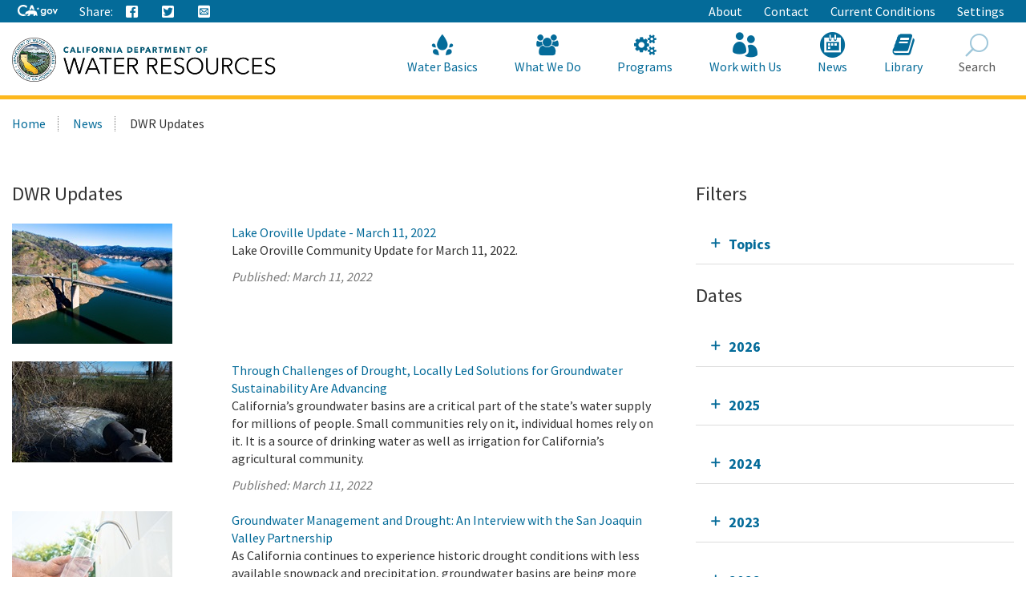

--- FILE ---
content_type: text/html; charset=utf-8
request_url: https://resources.ca.gov/Home/News/Blog?year=2019&month=1&e793fdb2-6f0c-4578-a3ba-7d7d4d597bf2page=38
body_size: 20330
content:





<!doctype html>
<!--
California State Template
Version 5.0

Based on Twitter Bootstrap
-->
<!--[if lt IE 7]> <html class="no-js ie6 oldie" lang="en"> <![endif]-->
<!--[if IE 7]>    <html class="no-js ie7 oldie" lang="en"> <![endif]-->
<!--[if IE 8]>    <html class="no-js ie8 oldie" lang="en"> <![endif]-->
<!--[if IE 9]>    <html class="no-js ie9 oldie" lang="en"> <![endif]-->
<!--[if (gt IE 9)]><!-->
<html class="no-js" lang="en">
<!--<![endif]-->
<head>
    
<!-- Google Tag Manager -->
<script>
(function(w,d,s,l,i){w[l]=w[l]||[];w[l].push({'gtm.start':
new Date().getTime(),event:'gtm.js'});var f=d.getElementsByTagName(s)[0],
j=d.createElement(s),dl=l!='dataLayer'?'&l='+l:'';j.async=true;j.src=
'https://www.googletagmanager.com/gtm.js?id='+i+dl;f.parentNode.insertBefore(j,f);
})(window,document,'script','dataLayer','GTM-KK6DT3F');</script>
<!-- End Google Tag Manager -->
<meta charset="utf-8">
<title>DWR Updates</title>
<meta name="Author" content="State of California" />
<meta name="Description" content="State of California" />
<meta name="Keywords" content="California, government" />

<!-- Open graph properties -->
<meta property="og:title" content="DWR Updates" />
<meta property="og:description" content="" />
<meta property="og:url" content="https://resources.ca.gov/Home/News/Blog" />
<meta property="og:image" content="" />

<!-- Use highest compatibility mode, enable Chrome Frame -->
<meta http-equiv="X-UA-Compatible" content="IE=edge">
<!-- http://t.co/dKP3o1e -->
<meta name="HandheldFriendly" content="True">
<!-- for Blackberry, AvantGo. -->
<meta name="MobileOptimized" content="320"> 
<!-- for Windows mobile -->
<meta name="viewport" content="width=device-width, initial-scale=1.0, minimum-scale=1.0, user-scalable=0">

<!-- Google Fonts -->
<link href="https://fonts.googleapis.com/css?family=Source+Sans+Pro:400,700" rel="stylesheet" type="text/css">





<!-- For all browsers -->
<link rel="stylesheet" href="/css/dwr.core.css?v=1))">
<link rel="stylesheet" href="/css/extras.css">
<link rel="stylesheet" href="/css/AuthoringUIExperience/sitecore-extra.css">

    <link rel="stylesheet" href="/css/colorscheme-oceanside.css">

<!--[if IE]>
<link rel="stylesheet" href="/css/dwr.core-ie9-1.css" type="text/css">
<link rel="stylesheet" href="/css/dwr.core-ie9-2.css" type="text/css">
<![endif]-->

<!-- selectivizr.com, emulates CSS3 pseudo-classes and attribute selectors in Internet Explorer 6-8 -->
<!--[if (lt IE 9) & (!IEMobile)]>
<script src="/js/libs/selectivizr-min.js"></script>
<![endif]-->

<!-- modernizr.com, feature detection -->
<script src="/js/libs/modernizr-2.0.6.min.js"></script>
<script src="/js/libs/modernizr-extra.min.js"></script>


<!-- For iPad 3-->
<link rel="apple-touch-icon" sizes="144x144" href="/images/template2014/apple-touch-icon-144x144.png">
<!-- For iPhone 4 -->
<link rel="apple-touch-icon" sizes="114x114" href="/images/template2014/apple-touch-icon-114x114.png">
<!-- For iPad 1-->
<link rel="apple-touch-icon" sizes="72x72" href="/images/template2014/apple-touch-icon-72x72.png">
<!-- For iPhone 3G, iPod Touch and Android -->
<link rel="apple-touch-icon" href="/images/template2014/apple-touch-icon-57x57.png">
<!-- For Nokia -->
<link rel="shortcut icon" href="/images/template2014/apple-touch-icon-57x57.png">
<!-- For everything else -->
<link rel="shortcut icon" href="/favicon.ico">


<!-- Microsoft. Activate ClearType. -->
<!--[if IE]>
<meta http-equiv="cleartype" content="on">
<![endif]-->

<!-- HTML5 shim and Respond.js IE8 support of HTML5 elements and media queries -->
<!--[if lt IE 9]>
  <script src="/js/libs/html5shiv.min.js"></script>
  <script src="/js/libs/respond.min.js"></script>
<![endif]-->
<script defer src="https://alert.cdt.ca.gov"></script>


</head>
<!-- Set thet  two-column-->
<body>
    <!-- Google Tag Manager (noscript) -->
    <noscript>
        <iframe src="https://www.googletagmanager.com/ns.html?id=GTM-KK6DT3F"
                height="0" width="0" style="display:none;visibility:hidden"></iframe>
    </noscript>
    <!-- End Google Tag Manager (noscript) -->
    <header id="header" class="global-header fixed">
        <div id="skip-to-content">
            <a href="#main-content">Skip to Main Content</a>
        </div>

        <div class="location-settings section section-standout collapse collapsed " id="locationSettings">
    <div class="container p-y">
        <button type="button" class="close" data-toggle="collapse" data-target="#locationSettings" aria-expanded="false" aria-controls="locationSettings" aria-label="Close">
            <span aria-hidden="true">&times;</span>
        </button>
        <div class="form-group form-inline">
            <label for="locationZipCode">Saving your location allows us to provide you with more relevant information.</label>
            <input type="text" class="form-control" id="locationZipCode" placeholder="Zip Code">
            <button type="button" class="btn btn-primary">Set Location</button>
        </div>
    </div>
</div>


        <!-- Alert Banner -->
        



        <!-- Utility Header-->
        


<div class="utility-header">
    <div class="container">
        <div class="group">
            <div class="half">
                <ul class="utility-links social-media-links">
                   <li><a href="https://ca.gov" aria-label="CA-Gov"><svg id="Layer_1" data-name="Layer 1" xmlns="http://www.w3.org/2000/svg" viewBox="0 0 300 83.66" height="14px"><defs><style>.cls-1{fill:#fff;stroke-width:0}</style></defs><g id="Horizontal_lockup" data-name="Horizontal lockup"><path class="cls-1" d="M154.75 24.57h-.01c-.73-2.26-2.41-7.23-2.66-7.36-.82 2.5-1.64 4.99-2.44 7.48-.09.28-.28.29-.51.29-1.78-.03-7.09.09-8.11.09.18.16 4.41 3.17 6.47 4.63.26.18.39.31.27.69-.66 1.95-2.28 6.84-2.28 7.35.15.05 4.12-2.8 6.04-4.16q.77-.55 1.54 0c.06.04 4.05 2.84 6.01 4.21.11-.36-1.61-5.23-2.36-7.44-.1-.32-.08-.45.21-.66.34-.24 6.27-4.36 6.35-4.72h-7.88c-.31 0-.52 0-.64-.4ZM190.11 29.14c-4.83 0-9.3 1.91-12.59 5.37-3.41 3.59-5.29 8.66-5.29 14.26 0 11.23 7.91 19.7 18.39 19.7 4.66 0 8.23-1.47 11.6-4.76l.27-.26v.37c0 3.36 0 6.26-2.45 8.55-1.82 1.67-4.78 2.59-8.33 2.59-4.19 0-7.06-1.06-9.02-3.35h-10.4c2.65 7.9 9.31 11.9 19.78 11.9 5.94 0 10.5-1.39 13.94-4.25 4.14-3.53 5.84-8.22 5.84-16.17V30.16h-9.36v4.43l-.27-.25c-3.82-3.59-7.56-5.19-12.11-5.19ZM203 48.91c0 6.47-4.34 11-10.56 11s-10.78-4.65-10.78-11.07 4.47-11.14 10.63-11.14 10.7 4.61 10.7 11.21ZM253.88 34.96c-3.83-3.75-8.93-5.82-14.37-5.82-10.94 0-19.85 9.07-19.85 20.21s8.75 20.14 19.92 20.14 20.28-8.88 20.28-20.21c0-5.45-2.12-10.54-5.98-14.32Zm-14.23 25.67c-6.22 0-10.56-4.67-10.56-11.36s4.44-11.29 10.56-11.29 10.78 4.67 10.78 11.36-4.43 11.29-10.78 11.29ZM290.52 30.16l-9.85 23.01-9.85-23.01h-9.55l16.38 38.31h6.05L300 30.16h-9.48zM42.16 83.64c8.86 0 15.54-1.75 21.44-4.99l1.27-3.22c-2.1.32-4.04.57-5.53.57h-.71l-.69-.18c-1.53-.39-3.33-1.39-5.36-2.99-.78-.61-2.03-1.62-2.99-2.95-2.22.51-4.6.79-7.2.79-17.12 0-29.08-11.91-29.08-28.97 0-16.11 12.62-28.74 28.74-28.74 9.03 0 17.03 3.6 24.44 10.98l5.24-13.3C63.54 3.82 53.19 0 42.39 0 31.01 0 20.43 4.05 12.61 11.41 4.48 19.06 0 29.82 0 41.71 0 66.4 17.34 83.64 42.16 83.64ZM88.75 33.89c.61-.1 1.12-.1 1.43-.1 2.83 0 5.89 1.06 8.77 2.21.38.15.74.3 1.09.44.16.06.33.13.5.2l6.05-15.67 5.78 14.96c.24-.02.49-.03.72-.05h.19c.55-.03 1.12-.05 1.67-.05H115.75c3.91.08 7.62.52 11.08 1.32L113.64 3.02H99.3L87.25 34.25c.51-.16 1.02-.29 1.5-.36Z"></path><path class="cls-1" d="m145.41 63.47-.08.03c-.1-2.32-2-7.07-3.66-8.58.71-2.13-.28-3.21-.85-3.93-.34-.42-1.47-.71-1.97-.91-1.79-2.72-5.62-5.19-10.99-6.77-3.48-1.02-7.6-1.68-12.25-1.78-.21 0-.44-.01-.69-.01-.47 0-.99.02-1.55.05-4.26.23-10.8 1.18-12.33 1.18h-.13c-.64-.03-2.22-.73-4.09-1.47-2.2-.88-4.77-1.81-6.67-1.81-.2 0-.4 0-.58.03-1.79.22-6.01 2.91-7.57 3.77-1.07.59-4.53 2.07-5.52 2.7-.21.07-.68.07-.88.14-2.47.82-4.21 3.65-4.95 4.14-.08-.3-1.01-1.59-2.32-1.59-.15 0-.31.02-.47.06-1.59.66-1.48 1.84-1.48 2.41-.31-.12-.77-.69-1.64-.69-.31 0-.68.07-1.09.25-1.75.94-.81 2.49-1.23 3.02-.63.84-2.7 2.91-3.48 4.34-.33.59.03 2.13-.22 2.74-.69 1.68-4.4 4.66-4.75 5.33-.12.31.88 1.31 2.11 2.28 1.13.89 2.43 1.73 3.24 1.93 2.27 0 7.14-.94 8.2-1.06h.01c.31 0 .87.21 1.59.4.63.16 1.39.32 2.25.32.23 0 .48 0 .72-.03 1.11-.23 1.85-.74 2.46-1.35 1.01-1.02 1.59-2.31 2.74-2.82.88-.4 2-.69 2.97-.69.48 0 .93.07 1.29.24-1.83 3.28-1.43 7.67-2.07 8.3-.71.69-1.27 1.41-1.71 2.09-1.57 2.41-1.79 4.6-2.55 5.11-.21.14-.48.19-.78.19-.86 0-2.03-.41-2.85-.41-.2 0-.38.02-.54.08-.98.36-3.26 2.46-2.42 2.96.26.02 4 .02 7.93.02h3.41c.1 0 2.19-1.91 2.29-1.91h5.53c.52-.08.47-.91 2.86-2.13 2.7-1.06 1.42-6.28 4.88-10.27.03 0 1.06-.97 1.3-.97 1.2 0 3.22 2.18 10.49 2.18s9.03-2.51 10.03-2.51c.5 0 1.5.75 1.5 1-3.25 5.52 4.92 11.72 4.27 12.11-.02.02-.05.02-.08.02-.28 0-1.07-.44-2.26-.44-.48 0-1.02.07-1.62.27-1.32.44-2.39 2.11-1.36 2.62.27 0 3.52.01 6.75.01 1.8 0 3.6 0 4.88-.01.41-.05.38-.83.36-1.59-.01-.5-.02-.99.09-1.25.34-.44.64-2 1.51-3.09.85-.93 1.51-1.64 2.21-1.64.29 0 .57.13.88.4 1.53.84 5.23 1.3 7.33 2.06.87.32 1.48.67 1.52 1.14-.03.26-.24.34-.54.34-.13 0-.27-.01-.42-.03-.51-.07-1.18-.23-1.83-.23-.34 0-.66.05-.97.16-.95.36-1.91 1.39-2.18 2.14-.14.41-.09.73.29.82h8.7c1 0 .63-2 2.85-6.44.33-1.25-2.79-2.96-3.25-5.33-.29-1.55-.59-4.63-.63-7.63Z"></path></g></svg><span class="sr-only"></span></a></li>
                    
                    <li class="p-r-0">Share:</li>
                    <li><a class="ca-gov-icon-share-facebook" title="Share via Facebook" tabindex="0"></a></li>
                    <li><a class="ca-gov-icon-share-twitter" title="Share via Twitter" tabindex="0"></a></li>
                    
                    <li><a class="ca-gov-icon-share-email" title="Share via email" tabindex="0"></a></li>
                </ul>
            </div>
            <div class="half settings-links">
                <ul class="utility-links">
                                <li>
                                    <a href="/Home/About" >About</a>
                                </li>
                                <li>
                                    <a href="/Home/Contact" >Contact</a>
                                </li>
                                <li>
                                    <a href="/Home/Current-Conditions" >Current Conditions</a>
                                </li>
                   <li><a data-toggle="collapse" href="#siteSettings" aria-expanded="false" aria-controls="siteSettings">Settings</a></li>
                       
                </ul>
            </div>
        </div>
    </div>
</div>





        <!-- Settings Bar -->
        <div class="site-settings section section-standout collapse collapsed" role="alert" id="siteSettings">
    <div class="container  p-y">
        <button type="button" class="close" data-toggle="collapse" data-target="#siteSettings" aria-expanded="false" aria-controls="siteSettings" aria-label="Close"><span aria-hidden="true">&times;</span></button>
        <div class="btn-group btn-group-justified-sm" role="group" aria-label="contrastMode">
            <div class="btn-group"><button type="button" class="btn btn-primary disableHighContrastMode">Default</button></div>
            <div class="btn-group"><button type="button" class="btn btn-primary enableHighContrastMode">High Contrast</button></div>
        </div>
        <div class="btn-group" role="group" aria-label="textSizeMode">
            <div class="btn-group"><button type="button" class="btn btn-primary resetTextSize">Reset</button></div>
            <div class="btn-group"><button type="button" class="btn btn-primary increaseTextSize"><span class="hidden-xs">Increase Font Size</span><span class="visible-xs">Font <small class="ca-gov-icon-plus-line"></small></span></button></div>
            <div class="btn-group"><button type="button" class="btn btn-primary decreaseTextSize"><span class="hidden-xs">Decrease Font Size</span><span class="visible-xs">Font <small class="ca-gov-icon-minus-line"></small></span></button></div>
        </div>

        <!-- <button type="button" class="btn btn-primary clipboard-activeonhover">Save links on hover</button> -->

    </div>
</div>

        <div class="branding">
            <div class="header-organization-banner">
                <a href="/"><img src="/images/dwr-logo-new.png" alt="Department of Water Resources" /></a>
            </div>
        </div>


        <!-- Include Mobile Controls -->
        <!-- mobile navigation controls. -->
        <div class="mobile-controls">
            
            <span class="mobile-control toggle-menu"><span class="ca-gov-icon-menu" aria-hidden="true"></span><span class="sr-only">Menu</span></span>
            <span class="mobile-control-group mobile-header-icons">
                <span class="mobile-control contact-link"><span class="sr-only">Contact</span></span>
                <!-- Add more mobile controls here. These will be on the right side of the mobile page header section -->
            </span>
            <span class="mobile-control toggle-search"><span class="ca-gov-icon-search" aria-hidden="true"></span><span class="sr-only">Search</span></span>
            <span class="mobile-control-group mobile-menu-icons">
                <!-- Add more mobile controls here. These will be on the top right section of the expanded mobile menu -->
            </span>
        </div>

        <div class="navigation-search">


            <div id="head-search" class="search-container  fade">
                <form action="/api/sitecore/Search/Search" id="local_form" method="post">    <div class="textfield-container">
        <label for="search_local_textfield" accesskey="s" class="sr-only">Search this site: </label>
        <input type="hidden" id="quick-search-tab" name="tab" value="content" />
        <input data-search-id="_quick" type="text" name="search_local_textfield" id="search_local_textfield" class="search-textfield" size="35" autocomplete="off" placeholder="Search Content, Documents and More..."/>
    </div>
    <div class="submit-container">
        <button type="submit"><span class="ca-gov-icon-search"><span class="sr-only">Search</span></span></button>
    </div>
    <button type="button" class="close close-search" data-dismiss="alert" aria-label="Close"><span aria-hidden="true">×</span></button>
</form>
            </div>

            



<nav id="navigation" class="main-navigation megadropdown auto-highlight mobile-closed">
    <ul id="nav_list" class="top-level-nav">

        
        <li class="home-link nav-item">
            <a href="/" class="first-level-link"><span id="nav_home_container" class="ca-gov-icon-home" aria-hidden="true"></span><span class="sr-only">Home</span>Home</a>
        </li>

        






        <li class="nav-item ">
            <a href="/Home/Water-Basics" class="first-level-link"><span class="ca-gov-icon-dwr-waterbasics" aria-hidden="true"></span>Water Basics</a>


                <div class="sub-nav">
                    


  <div class="full">

        <ul class="second-level-nav">
                    <li class="unit2">
                        <a href="/Home/Water-Basics/Agriculture" class="second-level-link">                          
                                <span class="ca-gov-icon-dwr-waterbasics" aria-hidden="true"></span>Agriculture
                                    <div class="link-description">California is an agricultural leader, and it depends on irrigation. </div>
                        </a>
                    </li>
                    <li class="unit2">
                        <a href="/Home/Water-Basics/The-California-Water-System" class="second-level-link">                          
                                <span class="ca-gov-icon-dwr-waterbasics" aria-hidden="true"></span>The California Water System
                                    <div class="link-description">Our water system is a complex relationship between nature and manmade structures that move water. </div>
                        </a>
                    </li>
                    <li class="unit2">
                        <a href="/Home/Water-Basics/Climate-Change-Basics" class="second-level-link">                          
                                <span class="ca-gov-icon-dwr-waterbasics" aria-hidden="true"></span>Climate Change Basics
                                    <div class="link-description">Climate change can have a profound impact on California’s water resources.</div>
                        </a>
                    </li>
                    <li class="unit2">
                        <a href="/Home/Water-Basics/Conservation-Tips" class="second-level-link">                          
                                <span class="ca-gov-icon-dwr-waterbasics" aria-hidden="true"></span>Conservation Tips
                                    <div class="link-description">Water conservation is part of the California lifestyle. </div>
                        </a>
                    </li>
                    <li class="unit2">
                        <a href="/Home/Water-Basics/The-Delta" class="second-level-link">                          
                                <span class="ca-gov-icon-dwr-waterbasics" aria-hidden="true"></span>The Delta
                                    <div class="link-description">The Sacramento-San Joaquin Delta is the heart of California’s water system.</div>
                        </a>
                    </li>
                    <li class="unit2">
                        <a href="/Home/Water-Basics/Drought" class="second-level-link">                          
                                <span class="ca-gov-icon-dwr-waterbasics" aria-hidden="true"></span>Drought
                                    <div class="link-description">Drought is a reoccurring feature of California’s climate. </div>
                        </a>
                    </li>
                    <li class="unit2">
                        <a href="/Home/Water-Basics/Environment" class="second-level-link">                          
                                <span class="ca-gov-icon-dwr-waterbasics" aria-hidden="true"></span>Environment
                                    <div class="link-description">California&#39;s unique geography and climate foster a diverse ecosystem that relies on water.</div>
                        </a>
                    </li>
                    <li class="unit2">
                        <a href="/Home/Water-Basics/Flood" class="second-level-link">                          
                                <span class="ca-gov-icon-dwr-waterbasics" aria-hidden="true"></span>Flood
                                    <div class="link-description">California is prone to periodic, and sometimes severe, floods.</div>
                        </a>
                    </li>
                    <li class="unit2">
                        <a href="/Home/Water-Basics/Groundwater" class="second-level-link">                          
                                <span class="ca-gov-icon-dwr-waterbasics" aria-hidden="true"></span>Groundwater
                                    <div class="link-description">The water stored beneath our feet is an important water supply source in California.
 

</div>
                        </a>
                    </li>
                    <li class="unit2">
                        <a href="/Home/Water-Basics/Glossary" class="second-level-link">                          
                                <span class="ca-gov-icon-dwr-waterbasics" aria-hidden="true"></span>Glossary
                                    <div class="link-description">Find definitions of key terms and concepts related to our work.</div>
                        </a>
                    </li>
            
        </ul>
    </div>
                    
                </div>

        </li>








        <li class="nav-item ">
            <a href="/Home/What-We-Do" class="first-level-link"><span class="ca-gov-icon-dwr-whatwedo" aria-hidden="true"></span>What We Do</a>


                <div class="sub-nav">
                    


  <div class="full">

        <ul class="second-level-nav">
                    <li class="unit2">
                        <a href="/Home/Programs/All-Programs/Division-of-Safety-of-Dams" class="second-level-link">                          
                                <span class="ca-gov-icon-dwr-whatwedo" aria-hidden="true"></span>Dam Safety
                                    <div class="link-description">We provide oversight to the design, construction, and maintenance of over 1,200 dams in California.</div>
                        </a>
                    </li>
                    <li class="unit2">
                        <a href="/Home/What-We-Do/Education" class="second-level-link">                          
                                <span class="ca-gov-icon-dwr-whatwedo" aria-hidden="true"></span>Education
                                    <div class="link-description">We provide resources for teachers and other Californians to learn about the complex world of water.</div>
                        </a>
                    </li>
                    <li class="unit2">
                        <a href="/Home/What-We-Do/Emergency-Response" class="second-level-link">                          
                                <span class="ca-gov-icon-dwr-whatwedo" aria-hidden="true"></span>Emergency Management
                                    <div class="link-description">We protect life and property from catastrophic events such as flood, drought, and infrastructure fai ...</div>
                        </a>
                    </li>
                    <li class="unit2">
                        <a href="/Home/What-We-Do/Flood-Preparedness" class="second-level-link">                          
                                <span class="ca-gov-icon-dwr-whatwedo" aria-hidden="true"></span>Flood Preparedness
                                    <div class="link-description">We work with communities and emergency responders to prepare for flood season.</div>
                        </a>
                    </li>
                    <li class="unit2">
                        <a href="/Home/What-We-Do/Infrastructure" class="second-level-link">                          
                                <span class="ca-gov-icon-dwr-whatwedo" aria-hidden="true"></span>Infrastructure
                                    <div class="link-description">We construct, maintain and ensure the safety of a many water infrastructure facilities.</div>
                        </a>
                    </li>
                    <li class="unit2">
                        <a href="/Home/What-We-Do/Power" class="second-level-link">                          
                                <span class="ca-gov-icon-dwr-whatwedo" aria-hidden="true"></span>Power
                                    <div class="link-description">The SWP is the fourth largest producer of energy in the state.</div>
                        </a>
                    </li>
                    <li class="unit2">
                        <a href="/Home/What-We-Do/Recreation" class="second-level-link">                          
                                <span class="ca-gov-icon-dwr-whatwedo" aria-hidden="true"></span>Recreation
                                    <div class="link-description">The SWP provides extensive recreational activities at and around its reservoirs.</div>
                        </a>
                    </li>
                    <li class="unit2">
                        <a href="/Home/What-We-Do/Science" class="second-level-link">                          
                                <span class="ca-gov-icon-dwr-whatwedo" aria-hidden="true"></span>Science
                                    <div class="link-description">Science is integral to our policy and management decisions.</div>
                        </a>
                    </li>
                    <li class="unit2">
                        <a href="/Home/What-We-Do/Sustainability" class="second-level-link">                          
                                <span class="ca-gov-icon-dwr-whatwedo" aria-hidden="true"></span>Sustainability
                                    <div class="link-description">Our work aims to protect natural ecosystems’ abilities to meet the needs of future generations.</div>
                        </a>
                    </li>
                    <li class="unit2">
                        <a href="/Home/What-We-Do/Water-Storage-And-Supply" class="second-level-link">                          
                                <span class="ca-gov-icon-dwr-whatwedo" aria-hidden="true"></span>Water Storage &amp; Supply
                                    <div class="link-description">We operate and maintain the State Water Project and support sustainable groundwater management.</div>
                        </a>
                    </li>
            
        </ul>
    </div>
                    
                </div>

        </li>








        <li class="nav-item ">
            <a href="/Home/Programs" class="first-level-link"><span class="ca-gov-icon-dwr-programs" aria-hidden="true"></span>Programs</a>


                <div class="sub-nav">
                    


  <div class="full">

        <ul class="second-level-nav">
                    <li class="unit2">
                        <a href="/Home/Programs/All-Programs" class="second-level-link">                          
                                <span class="ca-gov-icon-dwr-programs" aria-hidden="true"></span>All Programs
                                    <div class="link-description">Learn more about our other programs and projects that help sustainably manage California’s water res ...</div>
                        </a>
                    </li>
                    <li class="unit2">
                        <a href="/Home/Programs/Bay-Delta" class="second-level-link">                          
                                <span class="ca-gov-icon-dwr-programs" aria-hidden="true"></span>Bay Delta
                                    <div class="link-description">Our work in the Sacramento-San Joaquin Delta aims to improve ecosystems and water quality, supply, r ...</div>
                        </a>
                    </li>
                    <li class="unit2">
                        <a href="/Home/Programs/California-Water-Plan" class="second-level-link">                          
                                <span class="ca-gov-icon-dwr-programs" aria-hidden="true"></span>California Water Plan
                                    <div class="link-description">We provide a collaborative planning framework to make informed decisions for our water future.</div>
                        </a>
                    </li>
                    <li class="unit2">
                        <a href="/Home/Programs/All-Programs/Division-of-Safety-of-Dams" class="second-level-link">                          
                                <span class="ca-gov-icon-dwr-programs" aria-hidden="true"></span>Division of Safety Dams
                                    <div class="link-description">DSOD regulates more than 1200 dams to prevent failure, safeguard life, and protect property. </div>
                        </a>
                    </li>
                    <li class="unit2">
                        <a href="/Home/Programs/Engineering-And-Construction" class="second-level-link">                          
                                <span class="ca-gov-icon-dwr-programs" aria-hidden="true"></span>Engineering &amp; Construction
                                    <div class="link-description">We provide engineering, geology, real estate, and geodetic services for an array of water infrastruc ...</div>
                        </a>
                    </li>
                    <li class="unit2">
                        <a href="/Home/Programs/Integrated-Science-and-Engineering" class="second-level-link">                          
                                <span class="ca-gov-icon-dwr-programs" aria-hidden="true"></span>Environmental Services
                                    <div class="link-description">We conduct scientific and environmental analysis to help protect and restore the environment.</div>
                        </a>
                    </li>
                    <li class="unit2">
                        <a href="/Home/Programs/Flood-Management" class="second-level-link">                          
                                <span class="ca-gov-icon-dwr-programs" aria-hidden="true"></span>Flood Management
                                    <div class="link-description">Our work in statewide flood forecasting and flood operations help reduce flood risk.</div>
                        </a>
                    </li>
                    <li class="unit2">
                        <a href="/Home/Programs/Groundwater-Management" class="second-level-link">                          
                                <span class="ca-gov-icon-dwr-programs" aria-hidden="true"></span>Groundwater Management
                                    <div class="link-description">We support the sustainable management of California’s underground water reserves.</div>
                        </a>
                    </li>
                    <li class="unit2">
                        <a href="/Home/Programs/Integrated-Regional-Water-Management" class="second-level-link">                          
                                <span class="ca-gov-icon-dwr-programs" aria-hidden="true"></span>Integrated Regional Water Management
                                    <div class="link-description">We work with regional water managers to implement solutions that increase regional self-reliance.</div>
                        </a>
                    </li>
                    <li class="unit2">
                        <a href="/Home/Programs/State-Water-Project" class="second-level-link">                          
                                <span class="ca-gov-icon-dwr-programs" aria-hidden="true"></span>State Water Project
                                    <div class="link-description">This water storage and delivery system provides water to almost 27 million Californians and 750,000  ...</div>
                        </a>
                    </li>
                    <li class="unit2">
                        <a href="/Home/Programs/Water-Use-And-Efficiency" class="second-level-link">                          
                                <span class="ca-gov-icon-dwr-programs" aria-hidden="true"></span>Water Use &amp; Efficiency
                                    <div class="link-description">We assist agencies and individuals with agricultural and urban water conservation.</div>
                        </a>
                    </li>
                    <li class="unit2">
                        <a href="/Home/Programs/All-Programs/Climate-Change-Program" class="second-level-link">                          
                                <span class="ca-gov-icon-dwr-programs" aria-hidden="true"></span>Climate Change
                                    <div class="link-description">Managing climate change and its impact of water supply is one of DWR’s core values.</div>
                        </a>
                    </li>
            
        </ul>
    </div>
                    
                </div>

        </li>








        <li class="nav-item ">
            <a href="/Home/Work-With-Us" class="first-level-link"><span class="ca-gov-icon-people" aria-hidden="true"></span>Work with Us</a>


                <div class="sub-nav">
                    


  <div class="full">

        <ul class="second-level-nav">
                    <li class="unit2">
                        <a href="/Home/About/Careers" class="second-level-link">                          
                                <span class="ca-gov-icon-people" aria-hidden="true"></span>Careers
                                    <div class="link-description">Join us for a rewarding career ensuring the sustainability of California&#39;s water resources.</div>
                        </a>
                    </li>
                    <li class="unit2">
                        <a href="/Home/Work-With-Us/Grants-And-Loans" class="second-level-link">                          
                                <span class="ca-gov-icon-people" aria-hidden="true"></span>Grants &amp; Loans
                                    <div class="link-description">We offer a number of grant and loan programs that support integrated water management activities.</div>
                        </a>
                    </li>
                    <li class="unit2">
                        <a href="/Home/Work-With-Us/Real-Estate" class="second-level-link">                          
                                <span class="ca-gov-icon-people" aria-hidden="true"></span>Real Estate
                                    <div class="link-description">We acquire temporary and permanent land rights to support our mission.</div>
                        </a>
                    </li>
                    <li class="unit2">
                        <a href="/Home/Work-With-Us/Procurement" class="second-level-link">                          
                                <span class="ca-gov-icon-people" aria-hidden="true"></span>Procurement
                                    <div class="link-description">We contract for goods and services through our procurement process.</div>
                        </a>
                    </li>
                    <li class="unit2">
                        <a href="/Home/Work-With-Us/Technical-Assistance" class="second-level-link">                          
                                <span class="ca-gov-icon-people" aria-hidden="true"></span>Technical Assistance
                                    <div class="link-description">We provide technical guidance, assistance, and resources through 4 regional offices.</div>
                        </a>
                    </li>
                    <li class="unit2">
                        <a href="/Home/About/Tribal-Policy" class="second-level-link">                          
                                <span class="ca-gov-icon-people" aria-hidden="true"></span>Tribal Policy
                                    <div class="link-description">We are committed to open, inclusive, and regular communication with tribal governments, communities.</div>
                        </a>
                    </li>
            
        </ul>
    </div>
                    
                </div>

        </li>








        <li class="nav-item ">
            <a href="/Home/News" class="first-level-link"><span class="ca-gov-icon-cal" aria-hidden="true"></span>News</a>


                <div class="sub-nav">
                    


  <div class="full">

        <ul class="second-level-nav">
                    <li class="unit2">
                        <a href="/Home/Current-Conditions" class="second-level-link">                          
                                <span class="ca-gov-icon-calendar" aria-hidden="true"></span>Current Conditions
                                    <div class="link-description">We provide real-time hydrologic information, including reservoir and river conditions.</div>
                        </a>
                    </li>
                    <li class="unit2">
                        <a href="/Home/News/Blog" class="second-level-link">                          
                                <span class="ca-gov-icon-calendar" aria-hidden="true"></span>DWR Updates
                                    <div class="link-description">Find feature stories, program updates, videos, and more. </div>
                        </a>
                    </li>
                    <li class="unit2">
                        <a href="/Home/News/Events" class="second-level-link">                          
                                <span class="ca-gov-icon-calendar" aria-hidden="true"></span>Events
                                    <div class="link-description">View upcoming and past DWR events</div>
                        </a>
                    </li>
                    <li class="unit2">
                        <a href="/Home/News/News-Releases" class="second-level-link">                          
                                <span class="ca-gov-icon-calendar" aria-hidden="true"></span>News Releases
                                    <div class="link-description">View our news releases for the latest information on our work and projects.</div>
                        </a>
                    </li>
                    <li class="unit2">
                        <a href="/Home/News/Public-Notices" class="second-level-link">                          
                                <span class="ca-gov-icon-calendar" aria-hidden="true"></span>Public Notices
                                    <div class="link-description">Find notices on public hearings, intent to award contracts and grants, and purchases. </div>
                        </a>
                    </li>
            
        </ul>
    </div>
                    
                </div>

        </li>








        <li class="nav-item ">
            <a href="/Home/Library" class="first-level-link"><span class="ca-gov-icon-dwr-library" aria-hidden="true"></span>Library</a>


                <div class="sub-nav">
                    


  <div class="full">

        <ul class="second-level-nav">
                    <li class="unit2">
                        <a href="/SearchResults?search=&amp;primaryFilters=&amp;secondaryFilters=&amp;tab=documents" class="second-level-link">                          
                                <span class="ca-gov-icon-dwr-library" aria-hidden="true"></span>Documents
                                    <div class="link-description">View DWR reports and publications in our document library.</div>
                        </a>
                    </li>
                    <li class="unit2">
                        <a href="/Home/What-We-Do/Education/Education-Materials" class="second-level-link">                          
                                <span class="ca-gov-icon-dwr-library" aria-hidden="true"></span>Educational Materials
                                    <div class="link-description">We provide educational publications to view, download, and order.</div>
                        </a>
                    </li>
                    <li class="unit2">
                        <a href="/Home/Library/Modeling-and-Analysis" class="second-level-link">                          
                                <span class="ca-gov-icon-dwr-library" aria-hidden="true"></span>Modeling &amp; Analysis
                                    <div class="link-description">We develop and maintain a number of state-of-the-art models and analytical tools.</div>
                        </a>
                    </li>
                    <li class="unit2">
                        <a href="/Home/Library/Other-DWR-Portals" class="second-level-link">                          
                                <span class="ca-gov-icon-dwr-library" aria-hidden="true"></span>Other DWR Portals
                                    <div class="link-description">DWR maintains several additional web portals containing data and maps. These portals remains unchang ...</div>
                        </a>
                    </li>
                    <li class="unit2">
                        <a href="https://pixel-ca-dwr.photoshelter.com/index" class="second-level-link">                          
                                <span class="ca-gov-icon-dwr-library" aria-hidden="true"></span>Photos
                                    <div class="link-description">Pixel – our web-based photo gallery – features free downloadable images of California’s natural reso ...</div>
                        </a>
                    </li>
                    <li class="unit2">
                        <a href="/Home/Library/Public-Forms" class="second-level-link">                          
                                <span class="ca-gov-icon-dwr-library" aria-hidden="true"></span>Public Forms
                                    <div class="link-description">We provide an access point to DWR Public forms. The Directory contains links to electronic versions  ...</div>
                        </a>
                    </li>
                    <li class="unit2">
                        <a href="https://www.youtube.com/user/calwater" class="second-level-link">                          
                                <span class="ca-gov-icon-dwr-library" aria-hidden="true"></span>Videos
                                    <div class="link-description">View our YouTube channel for videos featuring our projects, facilities, and latest news.</div>
                        </a>
                    </li>
            
        </ul>
    </div>
                    
                </div>

        </li>








        <li class="nav-item ">
            <a class="first-level-link"><span class="ca-gov-icon-search-right" aria-hidden="true"></span>Search</a>



        </li>


    </ul>
</nav>




        </div>

        <div class="header-decoration"></div>
    </header>





    

        <div id="main-content" class="main-content" role="main" >




<div class="wrapper">
    <div class="section collapsed-sm">
        <div class="row">
            <div class="two-thirds">
                


<ol class="breadcrumb"><li><a href="/Home">Home</a></li><li><a href="/Home/News">News</a></li><li class='active'>DWR Updates</li></ol>
            </div>
            <div class="third breadcrumb">
            </div>
        </div>
    </div>
    <div class="full-width">
        <main class="main-primary">
            <div class="row">               
                




                
    <div class="row">
        <div class="col-md-8">
            <section class="news-list">
                                    <h3>DWR Updates</h3>
                                <!-- Begin repeatable blog item -->
                                <article class="news-item">
                                            <div class="thumbnail"><img src="/-/media/DWR-Images/Oroville/2022_01_25_KG_3159_Oroville_drone.jpg?mw=200&amp;hash=838C189D8EC0525CB2C952A84A24D79B" alt="Aerial view of Lake Oroville on January 25, 2022"></div>
                                        <div class="info">
                                            <div class="headline"><a href="https://resources.ca.gov/Home/News/Blog/2022/March-22/Oroville-Update-3-11-22">Lake Oroville Update - March 11, 2022</a></div>
                                                <div class="description"><p>Lake Oroville Community Update for March 11, 2022. </p></div>
                                                                                            <div class="published">Published: <time datetime="2022-03-11 15:08">March 11, 2022</time></div>
                                        </div>
                                </article>
                                <!-- End blog item -->
                                <!-- Begin repeatable blog item -->
                                <article class="news-item">
                                            <div class="thumbnail"><img src="/-/media/DWR-Images/Groundwater/KMG_Gray_Lodge_gw_19423.jpg?mw=200&amp;hash=4F527D257BC1EAA020ABF9F7159B6D25" alt="Image of groundwater well in Gridley. The wells pump water to flood fields and supply water for waterfowl."></div>
                                        <div class="info">
                                            <div class="headline"><a href="https://resources.ca.gov/Home/News/Blog/2022/March-22/Through-Challenges-of-Drought-Locally-Led-Solutions-for-Groundwater-Sustainability-Are-Advancing">Through Challenges of Drought, Locally Led Solutions for Groundwater Sustainability Are Advancing </a></div>
                                                <div class="description"><p>
California’s groundwater basins are a critical part of the state’s water supply for millions of people. Small communities rely on it, individual homes rely on it. It is a source of drinking water as well as irrigation for California’s agricultural community. 

</p></div>
                                                                                            <div class="published">Published: <time datetime="2022-03-11 08:37">March 11, 2022</time></div>
                                        </div>
                                </article>
                                <!-- End blog item -->
                                <!-- Begin repeatable blog item -->
                                <article class="news-item">
                                            <div class="thumbnail"><img src="/-/media/DWR-Images/Water-Images/FL_Chromium-1620.jpg?mw=200&amp;hash=CC66D130B2C03075D22980BF40C9E34B" alt="image of drinking water from a tap"></div>
                                        <div class="info">
                                            <div class="headline"><a href="https://resources.ca.gov/Home/News/Blog/2022/March-22/Groundwater-Management-and-Drought-An-Interview-with-the-San-Joaquin-Valley-Partnership">Groundwater Management and Drought: An Interview with the San Joaquin Valley Partnership</a></div>
                                                <div class="description"><p>As California continues to experience historic drought conditions with less available snowpack and precipitation, groundwater basins are being more heavily relied on for water supply needs throughout the state. Groundwater serves as a critical resource for many different industries and uses, including farms, urban and rural communities, and ecosyst ...</p></div>
                                                                                            <div class="published">Published: <time datetime="2022-03-08 15:49">March 08, 2022</time></div>
                                        </div>
                                </article>
                                <!-- End blog item -->
                                <!-- Begin repeatable blog item -->
                                <article class="news-item">
                                            <div class="thumbnail"><img src="/-/media/DWR-Images/Oroville/2022_01_25_AI_0076_Oro_LLevels.jpg?mw=200&amp;hash=122AA52E4136CFC5DBA50B81CF9C5651" alt="Boaters on Lake Oroville on Jan. 25, 2022."></div>
                                        <div class="info">
                                            <div class="headline"><a href="https://resources.ca.gov/Home/News/Blog/2022/March-22/Oroville-Update-3-4-22">Lake Oroville Community Update - March 4, 2022</a></div>
                                                <div class="description"><p>Lake Oroville Community Update for March 4, 2022. </p></div>
                                                                                            <div class="published">Published: <time datetime="2022-03-04 14:57">March 04, 2022</time></div>
                                        </div>
                                </article>
                                <!-- End blog item -->
                                <!-- Begin repeatable blog item -->
                                <article class="news-item">
                                            <div class="thumbnail"><img src="/-/media/DWR-Images/Oroville/2022_01_25_KG_3159_Oroville_drone.jpg?mw=200&amp;hash=838C189D8EC0525CB2C952A84A24D79B" alt="Aerial view of Lake Oroville on January 25, 2022"></div>
                                        <div class="info">
                                            <div class="headline"><a href="https://resources.ca.gov/Home/News/Blog/2022/Feb-22/Oroville-Update-2-25-22">Lake Oroville Community Update February 25, 2022</a></div>
                                                <div class="description"><p>Lake Oroville Community Update for February 25, 2022</p></div>
                                                                                            <div class="published">Published: <time datetime="2022-02-25 15:20">February 25, 2022</time></div>
                                        </div>
                                </article>
                                <!-- End blog item -->
                                <!-- Begin repeatable blog item -->
                                <article class="news-item">
                                            <div class="thumbnail"><img src="/-/media/DWR-Images/Oroville/2022_01_25_AI_0076_Oro_LLevels.jpg?mw=200&amp;hash=122AA52E4136CFC5DBA50B81CF9C5651" alt="Boaters on Lake Oroville on Jan. 25, 2022."></div>
                                        <div class="info">
                                            <div class="headline"><a href="https://resources.ca.gov/Home/News/Blog/2022/Feb-22/Oroville-Update-2-18-22">Lake Oroville Community Update - February 18, 2022</a></div>
                                                <div class="description"><p>Lake Oroville Community Update for Feb. 18, 2022.</p></div>
                                                                                            <div class="published">Published: <time datetime="2022-02-18 14:18">February 18, 2022</time></div>
                                        </div>
                                </article>
                                <!-- End blog item -->
                                <!-- Begin repeatable blog item -->
                                <article class="news-item">
                                            <div class="thumbnail"><img src="/-/media/DWR-Images/Oroville/oroville-spillway.png?mw=200&amp;hash=6B184769806593140CD86857FF076FA7" alt="Oroville Dam Flood Control Outlet (FCO) or main spillway with emergency spillway visible in top left"></div>
                                        <div class="info">
                                            <div class="headline"><a href="https://resources.ca.gov/Home/News/Blog/2022/Feb-22/Oroville-Update-2-11-22">Lake Oroville Community Update - February 11, 2022</a></div>
                                                <div class="description"><p>Lake Oroville Community Update for February 11, 2022.</p></div>
                                                                                            <div class="published">Published: <time datetime="2022-02-11 15:39">February 11, 2022</time></div>
                                        </div>
                                </article>
                                <!-- End blog item -->
                                <!-- Begin repeatable blog item -->
                                <article class="news-item">
                                            <div class="thumbnail"><img src="/-/media/DWR-Images/Groundwater/KG_GW_well_measure_41970.jpg?mw=200&amp;hash=39204A00BA6AABBFE9954E11A6BD9173" alt="A location used to measures the water depth at specific agricultural wells in Colusa County  "></div>
                                        <div class="info">
                                            <div class="headline"><a href="https://resources.ca.gov/Home/News/Blog/2022/Feb-22/DWR-Takes-Next-Steps-Towards-Groundwater-Sustainability">DWR Takes Next Steps Towards Groundwater Sustainability</a></div>
                                                <div class="description"><p>California has reached a major milestone in its implementation of the landmark Sustainable Groundwater Management Act (SGMA). </p></div>
                                                                                            <div class="published">Published: <time datetime="2022-02-04 15:45">February 04, 2022</time></div>
                                        </div>
                                </article>
                                <!-- End blog item -->
                                <!-- Begin repeatable blog item -->
                                <article class="news-item">
                                            <div class="thumbnail"><img src="/-/media/DWR-Images/Oroville/2022_01_25_KG_3159_Oroville_drone.jpg?mw=200&amp;hash=838C189D8EC0525CB2C952A84A24D79B" alt="Aerial view of Lake Oroville on January 25, 2022"></div>
                                        <div class="info">
                                            <div class="headline"><a href="https://resources.ca.gov/Home/News/Blog/2022/Feb-22/Oroville-Update-2-4-22">Lake Oroville Community Update - February 4, 2022</a></div>
                                                <div class="description"><p>Lake Oroville Community Update for February 4, 2022.</p></div>
                                                                                            <div class="published">Published: <time datetime="2022-02-04 11:56">February 04, 2022</time></div>
                                        </div>
                                </article>
                                <!-- End blog item -->
                                <!-- Begin repeatable blog item -->
                                <article class="news-item">
                                            <div class="thumbnail"><img src="/-/media/DWR-Website/Web-Pages/Programs/Delta-Conveyance/Images/DBK_Delta_aerials_0490_04_14_2009.jpg?mw=200&amp;hash=EAC6374A810A03165251403913DA8657" alt="Aerial view of the the Sacramento-San Joaquin Delta"></div>
                                        <div class="info">
                                            <div class="headline"><a href="https://resources.ca.gov/Home/News/Blog/2022/Feb-22/DC-Public-Engagement-Outlook-2022">Delta Conveyance Project Public Engagement Outlook for 2022</a></div>
                                                <div class="description"><p>The upcoming year will mark an important milestone in the proposed Delta Conveyance Project planning process, with the anticipated release of the Draft Environmental Impact Report (EIR) for public review and comment in mid-2022. </p></div>
                                                                                            <div class="published">Published: <time datetime="2022-02-04 09:53">February 04, 2022</time></div>
                                        </div>
                                </article>
                                <!-- End blog item -->
                        <div class="row">
                            <div class="col-md-12">
                                <nav style="text-align: center;" data-search-pagination id="search_directory_pagination">
    <ul class="pagination">
             <li class=""><a href="https://resources.ca.gov:443/Home/News/Blog?year=2019&amp;month=1&amp;e793fdb2-6f0c-4578-a3ba-7d7d4d597bf2page=37" aria-label="Previous"><span aria-hidden="true">&laquo; Previous</span></a></li>

               <li class=""><a href="https://resources.ca.gov:443/Home/News/Blog?year=2019&amp;month=1&amp;e793fdb2-6f0c-4578-a3ba-7d7d4d597bf2page=1">1</a></li>
               <li class=""><a href="https://resources.ca.gov:443/Home/News/Blog?year=2019&amp;month=1&amp;e793fdb2-6f0c-4578-a3ba-7d7d4d597bf2page=2">2</a></li>
               <li class=""><a href="https://resources.ca.gov:443/Home/News/Blog?year=2019&amp;month=1&amp;e793fdb2-6f0c-4578-a3ba-7d7d4d597bf2page=3">3</a></li>
               <li class=""><a href="https://resources.ca.gov:443/Home/News/Blog?year=2019&amp;month=1&amp;e793fdb2-6f0c-4578-a3ba-7d7d4d597bf2page=4">4</a></li>
               <li class=""><a href="https://resources.ca.gov:443/Home/News/Blog?year=2019&amp;month=1&amp;e793fdb2-6f0c-4578-a3ba-7d7d4d597bf2page=5">5</a></li>
               <li class=""><a href="https://resources.ca.gov:443/Home/News/Blog?year=2019&amp;month=1&amp;e793fdb2-6f0c-4578-a3ba-7d7d4d597bf2page=6">6</a></li>
               <li class=""><a href="https://resources.ca.gov:443/Home/News/Blog?year=2019&amp;month=1&amp;e793fdb2-6f0c-4578-a3ba-7d7d4d597bf2page=7">7</a></li>
               <li class=""><a href="https://resources.ca.gov:443/Home/News/Blog?year=2019&amp;month=1&amp;e793fdb2-6f0c-4578-a3ba-7d7d4d597bf2page=8">8</a></li>
               <li class=""><a href="https://resources.ca.gov:443/Home/News/Blog?year=2019&amp;month=1&amp;e793fdb2-6f0c-4578-a3ba-7d7d4d597bf2page=9">9</a></li>
               <li class=""><a href="https://resources.ca.gov:443/Home/News/Blog?year=2019&amp;month=1&amp;e793fdb2-6f0c-4578-a3ba-7d7d4d597bf2page=10">10</a></li>
               <li class=""><a href="https://resources.ca.gov:443/Home/News/Blog?year=2019&amp;month=1&amp;e793fdb2-6f0c-4578-a3ba-7d7d4d597bf2page=11">11</a></li>
               <li class=""><a href="https://resources.ca.gov:443/Home/News/Blog?year=2019&amp;month=1&amp;e793fdb2-6f0c-4578-a3ba-7d7d4d597bf2page=12">12</a></li>
               <li class=""><a href="https://resources.ca.gov:443/Home/News/Blog?year=2019&amp;month=1&amp;e793fdb2-6f0c-4578-a3ba-7d7d4d597bf2page=13">13</a></li>
               <li class=""><a href="https://resources.ca.gov:443/Home/News/Blog?year=2019&amp;month=1&amp;e793fdb2-6f0c-4578-a3ba-7d7d4d597bf2page=14">14</a></li>
               <li class=""><a href="https://resources.ca.gov:443/Home/News/Blog?year=2019&amp;month=1&amp;e793fdb2-6f0c-4578-a3ba-7d7d4d597bf2page=15">15</a></li>
               <li class=""><a href="https://resources.ca.gov:443/Home/News/Blog?year=2019&amp;month=1&amp;e793fdb2-6f0c-4578-a3ba-7d7d4d597bf2page=16">16</a></li>
               <li class=""><a href="https://resources.ca.gov:443/Home/News/Blog?year=2019&amp;month=1&amp;e793fdb2-6f0c-4578-a3ba-7d7d4d597bf2page=17">17</a></li>
               <li class=""><a href="https://resources.ca.gov:443/Home/News/Blog?year=2019&amp;month=1&amp;e793fdb2-6f0c-4578-a3ba-7d7d4d597bf2page=18">18</a></li>
               <li class=""><a href="https://resources.ca.gov:443/Home/News/Blog?year=2019&amp;month=1&amp;e793fdb2-6f0c-4578-a3ba-7d7d4d597bf2page=19">19</a></li>
               <li class=""><a href="https://resources.ca.gov:443/Home/News/Blog?year=2019&amp;month=1&amp;e793fdb2-6f0c-4578-a3ba-7d7d4d597bf2page=20">20</a></li>
               <li class=""><a href="https://resources.ca.gov:443/Home/News/Blog?year=2019&amp;month=1&amp;e793fdb2-6f0c-4578-a3ba-7d7d4d597bf2page=21">21</a></li>
               <li class=""><a href="https://resources.ca.gov:443/Home/News/Blog?year=2019&amp;month=1&amp;e793fdb2-6f0c-4578-a3ba-7d7d4d597bf2page=22">22</a></li>
               <li class=""><a href="https://resources.ca.gov:443/Home/News/Blog?year=2019&amp;month=1&amp;e793fdb2-6f0c-4578-a3ba-7d7d4d597bf2page=23">23</a></li>
               <li class=""><a href="https://resources.ca.gov:443/Home/News/Blog?year=2019&amp;month=1&amp;e793fdb2-6f0c-4578-a3ba-7d7d4d597bf2page=24">24</a></li>
               <li class=""><a href="https://resources.ca.gov:443/Home/News/Blog?year=2019&amp;month=1&amp;e793fdb2-6f0c-4578-a3ba-7d7d4d597bf2page=25">25</a></li>
               <li class=""><a href="https://resources.ca.gov:443/Home/News/Blog?year=2019&amp;month=1&amp;e793fdb2-6f0c-4578-a3ba-7d7d4d597bf2page=26">26</a></li>
               <li class=""><a href="https://resources.ca.gov:443/Home/News/Blog?year=2019&amp;month=1&amp;e793fdb2-6f0c-4578-a3ba-7d7d4d597bf2page=27">27</a></li>
               <li class=""><a href="https://resources.ca.gov:443/Home/News/Blog?year=2019&amp;month=1&amp;e793fdb2-6f0c-4578-a3ba-7d7d4d597bf2page=28">28</a></li>
               <li class=""><a href="https://resources.ca.gov:443/Home/News/Blog?year=2019&amp;month=1&amp;e793fdb2-6f0c-4578-a3ba-7d7d4d597bf2page=29">29</a></li>
               <li class=""><a href="https://resources.ca.gov:443/Home/News/Blog?year=2019&amp;month=1&amp;e793fdb2-6f0c-4578-a3ba-7d7d4d597bf2page=30">30</a></li>
               <li class=""><a href="https://resources.ca.gov:443/Home/News/Blog?year=2019&amp;month=1&amp;e793fdb2-6f0c-4578-a3ba-7d7d4d597bf2page=31">31</a></li>
               <li class=""><a href="https://resources.ca.gov:443/Home/News/Blog?year=2019&amp;month=1&amp;e793fdb2-6f0c-4578-a3ba-7d7d4d597bf2page=32">32</a></li>
               <li class=""><a href="https://resources.ca.gov:443/Home/News/Blog?year=2019&amp;month=1&amp;e793fdb2-6f0c-4578-a3ba-7d7d4d597bf2page=33">33</a></li>
               <li class=""><a href="https://resources.ca.gov:443/Home/News/Blog?year=2019&amp;month=1&amp;e793fdb2-6f0c-4578-a3ba-7d7d4d597bf2page=34">34</a></li>
               <li class=""><a href="https://resources.ca.gov:443/Home/News/Blog?year=2019&amp;month=1&amp;e793fdb2-6f0c-4578-a3ba-7d7d4d597bf2page=35">35</a></li>
               <li class=""><a href="https://resources.ca.gov:443/Home/News/Blog?year=2019&amp;month=1&amp;e793fdb2-6f0c-4578-a3ba-7d7d4d597bf2page=36">36</a></li>
               <li class=""><a href="https://resources.ca.gov:443/Home/News/Blog?year=2019&amp;month=1&amp;e793fdb2-6f0c-4578-a3ba-7d7d4d597bf2page=37">37</a></li>
               <li class="active"><a href="https://resources.ca.gov:443/Home/News/Blog?year=2019&amp;month=1&amp;e793fdb2-6f0c-4578-a3ba-7d7d4d597bf2page=38">38</a></li>
               <li class=""><a href="https://resources.ca.gov:443/Home/News/Blog?year=2019&amp;month=1&amp;e793fdb2-6f0c-4578-a3ba-7d7d4d597bf2page=39">39</a></li>
               <li class=""><a href="https://resources.ca.gov:443/Home/News/Blog?year=2019&amp;month=1&amp;e793fdb2-6f0c-4578-a3ba-7d7d4d597bf2page=40">40</a></li>
               <li class=""><a href="https://resources.ca.gov:443/Home/News/Blog?year=2019&amp;month=1&amp;e793fdb2-6f0c-4578-a3ba-7d7d4d597bf2page=41">41</a></li>
               <li class=""><a href="https://resources.ca.gov:443/Home/News/Blog?year=2019&amp;month=1&amp;e793fdb2-6f0c-4578-a3ba-7d7d4d597bf2page=42">42</a></li>
               <li class=""><a href="https://resources.ca.gov:443/Home/News/Blog?year=2019&amp;month=1&amp;e793fdb2-6f0c-4578-a3ba-7d7d4d597bf2page=43">43</a></li>
               <li class=""><a href="https://resources.ca.gov:443/Home/News/Blog?year=2019&amp;month=1&amp;e793fdb2-6f0c-4578-a3ba-7d7d4d597bf2page=44">44</a></li>
               <li class=""><a href="https://resources.ca.gov:443/Home/News/Blog?year=2019&amp;month=1&amp;e793fdb2-6f0c-4578-a3ba-7d7d4d597bf2page=45">45</a></li>
               <li class=""><a href="https://resources.ca.gov:443/Home/News/Blog?year=2019&amp;month=1&amp;e793fdb2-6f0c-4578-a3ba-7d7d4d597bf2page=46">46</a></li>
               <li class=""><a href="https://resources.ca.gov:443/Home/News/Blog?year=2019&amp;month=1&amp;e793fdb2-6f0c-4578-a3ba-7d7d4d597bf2page=47">47</a></li>
               <li class=""><a href="https://resources.ca.gov:443/Home/News/Blog?year=2019&amp;month=1&amp;e793fdb2-6f0c-4578-a3ba-7d7d4d597bf2page=48">48</a></li>
               <li class=""><a href="https://resources.ca.gov:443/Home/News/Blog?year=2019&amp;month=1&amp;e793fdb2-6f0c-4578-a3ba-7d7d4d597bf2page=49">49</a></li>
               <li class=""><a href="https://resources.ca.gov:443/Home/News/Blog?year=2019&amp;month=1&amp;e793fdb2-6f0c-4578-a3ba-7d7d4d597bf2page=50">50</a></li>
               <li class=""><a href="https://resources.ca.gov:443/Home/News/Blog?year=2019&amp;month=1&amp;e793fdb2-6f0c-4578-a3ba-7d7d4d597bf2page=51">51</a></li>
               <li class=""><a href="https://resources.ca.gov:443/Home/News/Blog?year=2019&amp;month=1&amp;e793fdb2-6f0c-4578-a3ba-7d7d4d597bf2page=52">52</a></li>
               <li class=""><a href="https://resources.ca.gov:443/Home/News/Blog?year=2019&amp;month=1&amp;e793fdb2-6f0c-4578-a3ba-7d7d4d597bf2page=53">53</a></li>
               <li class=""><a href="https://resources.ca.gov:443/Home/News/Blog?year=2019&amp;month=1&amp;e793fdb2-6f0c-4578-a3ba-7d7d4d597bf2page=54">54</a></li>
               <li class=""><a href="https://resources.ca.gov:443/Home/News/Blog?year=2019&amp;month=1&amp;e793fdb2-6f0c-4578-a3ba-7d7d4d597bf2page=55">55</a></li>
               <li class=""><a href="https://resources.ca.gov:443/Home/News/Blog?year=2019&amp;month=1&amp;e793fdb2-6f0c-4578-a3ba-7d7d4d597bf2page=56">56</a></li>
               <li class=""><a href="https://resources.ca.gov:443/Home/News/Blog?year=2019&amp;month=1&amp;e793fdb2-6f0c-4578-a3ba-7d7d4d597bf2page=57">57</a></li>
               <li class=""><a href="https://resources.ca.gov:443/Home/News/Blog?year=2019&amp;month=1&amp;e793fdb2-6f0c-4578-a3ba-7d7d4d597bf2page=58">58</a></li>
               <li class=""><a href="https://resources.ca.gov:443/Home/News/Blog?year=2019&amp;month=1&amp;e793fdb2-6f0c-4578-a3ba-7d7d4d597bf2page=59">59</a></li>
               <li class=""><a href="https://resources.ca.gov:443/Home/News/Blog?year=2019&amp;month=1&amp;e793fdb2-6f0c-4578-a3ba-7d7d4d597bf2page=60">60</a></li>
               <li class=""><a href="https://resources.ca.gov:443/Home/News/Blog?year=2019&amp;month=1&amp;e793fdb2-6f0c-4578-a3ba-7d7d4d597bf2page=61">61</a></li>
               <li class=""><a href="https://resources.ca.gov:443/Home/News/Blog?year=2019&amp;month=1&amp;e793fdb2-6f0c-4578-a3ba-7d7d4d597bf2page=62">62</a></li>
               <li class=""><a href="https://resources.ca.gov:443/Home/News/Blog?year=2019&amp;month=1&amp;e793fdb2-6f0c-4578-a3ba-7d7d4d597bf2page=63">63</a></li>
               <li class=""><a href="https://resources.ca.gov:443/Home/News/Blog?year=2019&amp;month=1&amp;e793fdb2-6f0c-4578-a3ba-7d7d4d597bf2page=64">64</a></li>
               <li class=""><a href="https://resources.ca.gov:443/Home/News/Blog?year=2019&amp;month=1&amp;e793fdb2-6f0c-4578-a3ba-7d7d4d597bf2page=65">65</a></li>
               <li class=""><a href="https://resources.ca.gov:443/Home/News/Blog?year=2019&amp;month=1&amp;e793fdb2-6f0c-4578-a3ba-7d7d4d597bf2page=66">66</a></li>
               <li class=""><a href="https://resources.ca.gov:443/Home/News/Blog?year=2019&amp;month=1&amp;e793fdb2-6f0c-4578-a3ba-7d7d4d597bf2page=67">67</a></li>
               <li class=""><a href="https://resources.ca.gov:443/Home/News/Blog?year=2019&amp;month=1&amp;e793fdb2-6f0c-4578-a3ba-7d7d4d597bf2page=68">68</a></li>
               <li class=""><a href="https://resources.ca.gov:443/Home/News/Blog?year=2019&amp;month=1&amp;e793fdb2-6f0c-4578-a3ba-7d7d4d597bf2page=69">69</a></li>
               <li class=""><a href="https://resources.ca.gov:443/Home/News/Blog?year=2019&amp;month=1&amp;e793fdb2-6f0c-4578-a3ba-7d7d4d597bf2page=70">70</a></li>
               <li class=""><a href="https://resources.ca.gov:443/Home/News/Blog?year=2019&amp;month=1&amp;e793fdb2-6f0c-4578-a3ba-7d7d4d597bf2page=71">71</a></li>
               <li class=""><a href="https://resources.ca.gov:443/Home/News/Blog?year=2019&amp;month=1&amp;e793fdb2-6f0c-4578-a3ba-7d7d4d597bf2page=72">72</a></li>
               <li class=""><a href="https://resources.ca.gov:443/Home/News/Blog?year=2019&amp;month=1&amp;e793fdb2-6f0c-4578-a3ba-7d7d4d597bf2page=73">73</a></li>
               <li class=""><a href="https://resources.ca.gov:443/Home/News/Blog?year=2019&amp;month=1&amp;e793fdb2-6f0c-4578-a3ba-7d7d4d597bf2page=74">74</a></li>
               <li class=""><a href="https://resources.ca.gov:443/Home/News/Blog?year=2019&amp;month=1&amp;e793fdb2-6f0c-4578-a3ba-7d7d4d597bf2page=75">75</a></li>
               <li class=""><a href="https://resources.ca.gov:443/Home/News/Blog?year=2019&amp;month=1&amp;e793fdb2-6f0c-4578-a3ba-7d7d4d597bf2page=76">76</a></li>
               <li class=""><a href="https://resources.ca.gov:443/Home/News/Blog?year=2019&amp;month=1&amp;e793fdb2-6f0c-4578-a3ba-7d7d4d597bf2page=77">77</a></li>
               <li class=""><a href="https://resources.ca.gov:443/Home/News/Blog?year=2019&amp;month=1&amp;e793fdb2-6f0c-4578-a3ba-7d7d4d597bf2page=78">78</a></li>
                      <li class=""><a href="https://resources.ca.gov:443/Home/News/Blog?year=2019&amp;month=1&amp;e793fdb2-6f0c-4578-a3ba-7d7d4d597bf2page=39" aria-label="Next"><span aria-hidden="true">Next &raquo;</span></a></li>
    </ul>
</nav>

                            </div>
                        </div>
            </section>
        </div>
        <div class="col-md-4">
            <div class="clearfix"></div>
                <div class="detail">
                    <h3>Filters</h3>
                    <div class="panel-group" role="tablist">
                        <div class="panel panel-default">
                            <div class="panel-heading" role="tab" id="heading-topic">
                                <h4 class="panel-title">
                                    <a class="accordion-toggle link-topic collapsed" data-toggle="collapse" data-parent="" href="#collapse-topic" aria-expanded="false" role="tab" aria-selected="false" id="ui-collapse-topics">Topics</a>
                                </h4>
                            </div>
                            <div id="collapse-topic" role="tabpanel" class="panel-collapse collapse " aria-expanded="false" style="">
                                <div class="panel-body active" tabindex="0" aria-hidden="false">
                                    <section>
                                        <!-- Begin content -->
                                        <div id="description-topic" class="description">
                                            <div class="list-check list-filter m-l-0">
                                                            <div><label for="checkbox-0410257c7eff432d9ec41ad4984aaf67"><input data-name="0410257c7eff432d9ec41ad4984aaf67" data-url="https://resources.ca.gov/Home/News/Blog?year=2019&amp;month=1&amp;e793fdb2-6f0c-4578-a3ba-7d7d4d597bf2page=38" data-page="e793fdb2-6f0c-4578-a3ba-7d7d4d597bf2page" type="checkbox" class="list-filter-topic" name="checkbox-0410257c7eff432d9ec41ad4984aaf67" id="checkbox-0410257c7eff432d9ec41ad4984aaf67" > Tribal</label></div>
                                                            <div><label for="checkbox-0f17d7a5775e4ecba92ff5bdcdd969e4"><input data-name="0f17d7a5775e4ecba92ff5bdcdd969e4" data-url="https://resources.ca.gov/Home/News/Blog?year=2019&amp;month=1&amp;e793fdb2-6f0c-4578-a3ba-7d7d4d597bf2page=38" data-page="e793fdb2-6f0c-4578-a3ba-7d7d4d597bf2page" type="checkbox" class="list-filter-topic" name="checkbox-0f17d7a5775e4ecba92ff5bdcdd969e4" id="checkbox-0f17d7a5775e4ecba92ff5bdcdd969e4" > Education</label></div>
                                                            <div><label for="checkbox-1df1294891484cf4b88de21853118d39"><input data-name="1df1294891484cf4b88de21853118d39" data-url="https://resources.ca.gov/Home/News/Blog?year=2019&amp;month=1&amp;e793fdb2-6f0c-4578-a3ba-7d7d4d597bf2page=38" data-page="e793fdb2-6f0c-4578-a3ba-7d7d4d597bf2page" type="checkbox" class="list-filter-topic" name="checkbox-1df1294891484cf4b88de21853118d39" id="checkbox-1df1294891484cf4b88de21853118d39" > Flood Planning</label></div>
                                                            <div><label for="checkbox-25695f40b607400b91790f1892ece522"><input data-name="25695f40b607400b91790f1892ece522" data-url="https://resources.ca.gov/Home/News/Blog?year=2019&amp;month=1&amp;e793fdb2-6f0c-4578-a3ba-7d7d4d597bf2page=38" data-page="e793fdb2-6f0c-4578-a3ba-7d7d4d597bf2page" type="checkbox" class="list-filter-topic" name="checkbox-25695f40b607400b91790f1892ece522" id="checkbox-25695f40b607400b91790f1892ece522" > Integrated Regional Water Management (IRWM)</label></div>
                                                            <div><label for="checkbox-2e0568baf47a46cab8a6b9db022ea177"><input data-name="2e0568baf47a46cab8a6b9db022ea177" data-url="https://resources.ca.gov/Home/News/Blog?year=2019&amp;month=1&amp;e793fdb2-6f0c-4578-a3ba-7d7d4d597bf2page=38" data-page="e793fdb2-6f0c-4578-a3ba-7d7d4d597bf2page" type="checkbox" class="list-filter-topic" name="checkbox-2e0568baf47a46cab8a6b9db022ea177" id="checkbox-2e0568baf47a46cab8a6b9db022ea177" > Climate Change</label></div>
                                                            <div><label for="checkbox-47a3cb8e9d1942789ff1190daac804a9"><input data-name="47a3cb8e9d1942789ff1190daac804a9" data-url="https://resources.ca.gov/Home/News/Blog?year=2019&amp;month=1&amp;e793fdb2-6f0c-4578-a3ba-7d7d4d597bf2page=38" data-page="e793fdb2-6f0c-4578-a3ba-7d7d4d597bf2page" type="checkbox" class="list-filter-topic" name="checkbox-47a3cb8e9d1942789ff1190daac804a9" id="checkbox-47a3cb8e9d1942789ff1190daac804a9" > Recreation</label></div>
                                                            <div><label for="checkbox-4b2c6c44c89f4c359a8a33a79c64a091"><input data-name="4b2c6c44c89f4c359a8a33a79c64a091" data-url="https://resources.ca.gov/Home/News/Blog?year=2019&amp;month=1&amp;e793fdb2-6f0c-4578-a3ba-7d7d4d597bf2page=38" data-page="e793fdb2-6f0c-4578-a3ba-7d7d4d597bf2page" type="checkbox" class="list-filter-topic" name="checkbox-4b2c6c44c89f4c359a8a33a79c64a091" id="checkbox-4b2c6c44c89f4c359a8a33a79c64a091" > Applications</label></div>
                                                            <div><label for="checkbox-4cb32a96fb094170a6d1324ae84cc47a"><input data-name="4cb32a96fb094170a6d1324ae84cc47a" data-url="https://resources.ca.gov/Home/News/Blog?year=2019&amp;month=1&amp;e793fdb2-6f0c-4578-a3ba-7d7d4d597bf2page=38" data-page="e793fdb2-6f0c-4578-a3ba-7d7d4d597bf2page" type="checkbox" class="list-filter-topic" name="checkbox-4cb32a96fb094170a6d1324ae84cc47a" id="checkbox-4cb32a96fb094170a6d1324ae84cc47a" > Flood Management</label></div>
                                                            <div><label for="checkbox-543802518cba488f9fbb5b431331b55f"><input data-name="543802518cba488f9fbb5b431331b55f" data-url="https://resources.ca.gov/Home/News/Blog?year=2019&amp;month=1&amp;e793fdb2-6f0c-4578-a3ba-7d7d4d597bf2page=38" data-page="e793fdb2-6f0c-4578-a3ba-7d7d4d597bf2page" type="checkbox" class="list-filter-topic" name="checkbox-543802518cba488f9fbb5b431331b55f" id="checkbox-543802518cba488f9fbb5b431331b55f" > Drought</label></div>
                                                            <div><label for="checkbox-5798aa43400c4fd6b96812608ad7baf1"><input data-name="5798aa43400c4fd6b96812608ad7baf1" data-url="https://resources.ca.gov/Home/News/Blog?year=2019&amp;month=1&amp;e793fdb2-6f0c-4578-a3ba-7d7d4d597bf2page=38" data-page="e793fdb2-6f0c-4578-a3ba-7d7d4d597bf2page" type="checkbox" class="list-filter-topic" name="checkbox-5798aa43400c4fd6b96812608ad7baf1" id="checkbox-5798aa43400c4fd6b96812608ad7baf1" > Dam Safety</label></div>
                                                            <div><label for="checkbox-6906eef408ee4e1894bf879cee694ed4"><input data-name="6906eef408ee4e1894bf879cee694ed4" data-url="https://resources.ca.gov/Home/News/Blog?year=2019&amp;month=1&amp;e793fdb2-6f0c-4578-a3ba-7d7d4d597bf2page=38" data-page="e793fdb2-6f0c-4578-a3ba-7d7d4d597bf2page" type="checkbox" class="list-filter-topic" name="checkbox-6906eef408ee4e1894bf879cee694ed4" id="checkbox-6906eef408ee4e1894bf879cee694ed4" > California Water Plan</label></div>
                                                            <div><label for="checkbox-6e71f76486004ccb8b1d79d8bc186b5b"><input data-name="6e71f76486004ccb8b1d79d8bc186b5b" data-url="https://resources.ca.gov/Home/News/Blog?year=2019&amp;month=1&amp;e793fdb2-6f0c-4578-a3ba-7d7d4d597bf2page=38" data-page="e793fdb2-6f0c-4578-a3ba-7d7d4d597bf2page" type="checkbox" class="list-filter-topic" name="checkbox-6e71f76486004ccb8b1d79d8bc186b5b" id="checkbox-6e71f76486004ccb8b1d79d8bc186b5b" > Water Use and Efficiency</label></div>
                                                            <div><label for="checkbox-72faf7b828a94010890ca3dac163b1eb"><input data-name="72faf7b828a94010890ca3dac163b1eb" data-url="https://resources.ca.gov/Home/News/Blog?year=2019&amp;month=1&amp;e793fdb2-6f0c-4578-a3ba-7d7d4d597bf2page=38" data-page="e793fdb2-6f0c-4578-a3ba-7d7d4d597bf2page" type="checkbox" class="list-filter-topic" name="checkbox-72faf7b828a94010890ca3dac163b1eb" id="checkbox-72faf7b828a94010890ca3dac163b1eb" > Sustainability</label></div>
                                                            <div><label for="checkbox-7806a0e55363485f9cf83bfcdcdd98da"><input data-name="7806a0e55363485f9cf83bfcdcdd98da" data-url="https://resources.ca.gov/Home/News/Blog?year=2019&amp;month=1&amp;e793fdb2-6f0c-4578-a3ba-7d7d4d597bf2page=38" data-page="e793fdb2-6f0c-4578-a3ba-7d7d4d597bf2page" type="checkbox" class="list-filter-topic" name="checkbox-7806a0e55363485f9cf83bfcdcdd98da" id="checkbox-7806a0e55363485f9cf83bfcdcdd98da" > Delta Conveyance</label></div>
                                                            <div><label for="checkbox-8332ee14bbab4dac9bb8c91e7dd080d4"><input data-name="8332ee14bbab4dac9bb8c91e7dd080d4" data-url="https://resources.ca.gov/Home/News/Blog?year=2019&amp;month=1&amp;e793fdb2-6f0c-4578-a3ba-7d7d4d597bf2page=38" data-page="e793fdb2-6f0c-4578-a3ba-7d7d4d597bf2page" type="checkbox" class="list-filter-topic" name="checkbox-8332ee14bbab4dac9bb8c91e7dd080d4" id="checkbox-8332ee14bbab4dac9bb8c91e7dd080d4" > Grants and Loans</label></div>
                                                            <div><label for="checkbox-8d6684f022804fcb996607705669c47b"><input data-name="8d6684f022804fcb996607705669c47b" data-url="https://resources.ca.gov/Home/News/Blog?year=2019&amp;month=1&amp;e793fdb2-6f0c-4578-a3ba-7d7d4d597bf2page=38" data-page="e793fdb2-6f0c-4578-a3ba-7d7d4d597bf2page" type="checkbox" class="list-filter-topic" name="checkbox-8d6684f022804fcb996607705669c47b" id="checkbox-8d6684f022804fcb996607705669c47b" > Environmental Services</label></div>
                                                            <div><label for="checkbox-95150ed2336b4c52a19daf07a795b1ef"><input data-name="95150ed2336b4c52a19daf07a795b1ef" data-url="https://resources.ca.gov/Home/News/Blog?year=2019&amp;month=1&amp;e793fdb2-6f0c-4578-a3ba-7d7d4d597bf2page=38" data-page="e793fdb2-6f0c-4578-a3ba-7d7d4d597bf2page" type="checkbox" class="list-filter-topic" name="checkbox-95150ed2336b4c52a19daf07a795b1ef" id="checkbox-95150ed2336b4c52a19daf07a795b1ef" > Groundwater Management</label></div>
                                                            <div><label for="checkbox-9d4fda60777d4691ad13f2d3dd740e49"><input data-name="9d4fda60777d4691ad13f2d3dd740e49" data-url="https://resources.ca.gov/Home/News/Blog?year=2019&amp;month=1&amp;e793fdb2-6f0c-4578-a3ba-7d7d4d597bf2page=38" data-page="e793fdb2-6f0c-4578-a3ba-7d7d4d597bf2page" type="checkbox" class="list-filter-topic" name="checkbox-9d4fda60777d4691ad13f2d3dd740e49" id="checkbox-9d4fda60777d4691ad13f2d3dd740e49" > Delta</label></div>
                                                            <div><label for="checkbox-a597bc60cbb64cf494aac06570382c96"><input data-name="a597bc60cbb64cf494aac06570382c96" data-url="https://resources.ca.gov/Home/News/Blog?year=2019&amp;month=1&amp;e793fdb2-6f0c-4578-a3ba-7d7d4d597bf2page=38" data-page="e793fdb2-6f0c-4578-a3ba-7d7d4d597bf2page" type="checkbox" class="list-filter-topic" name="checkbox-a597bc60cbb64cf494aac06570382c96" id="checkbox-a597bc60cbb64cf494aac06570382c96" > Regional Flood Planning</label></div>
                                                            <div><label for="checkbox-a712b1e8780e4046ae6b51c866be424b"><input data-name="a712b1e8780e4046ae6b51c866be424b" data-url="https://resources.ca.gov/Home/News/Blog?year=2019&amp;month=1&amp;e793fdb2-6f0c-4578-a3ba-7d7d4d597bf2page=38" data-page="e793fdb2-6f0c-4578-a3ba-7d7d4d597bf2page" type="checkbox" class="list-filter-topic" name="checkbox-a712b1e8780e4046ae6b51c866be424b" id="checkbox-a712b1e8780e4046ae6b51c866be424b" > Engineering and Construction</label></div>
                                                            <div><label for="checkbox-b777419cbe954ff699befe6309ca6913"><input data-name="b777419cbe954ff699befe6309ca6913" data-url="https://resources.ca.gov/Home/News/Blog?year=2019&amp;month=1&amp;e793fdb2-6f0c-4578-a3ba-7d7d4d597bf2page=38" data-page="e793fdb2-6f0c-4578-a3ba-7d7d4d597bf2page" type="checkbox" class="list-filter-topic" name="checkbox-b777419cbe954ff699befe6309ca6913" id="checkbox-b777419cbe954ff699befe6309ca6913" > Central Valley Flood Planning</label></div>
                                                            <div><label for="checkbox-bc6796ae699c427a9174739bef390eab"><input data-name="bc6796ae699c427a9174739bef390eab" data-url="https://resources.ca.gov/Home/News/Blog?year=2019&amp;month=1&amp;e793fdb2-6f0c-4578-a3ba-7d7d4d597bf2page=38" data-page="e793fdb2-6f0c-4578-a3ba-7d7d4d597bf2page" type="checkbox" class="list-filter-topic" name="checkbox-bc6796ae699c427a9174739bef390eab" id="checkbox-bc6796ae699c427a9174739bef390eab" > About DWR</label></div>
                                                            <div><label for="checkbox-d148f3a36f4940e681a769f0d945d758"><input data-name="d148f3a36f4940e681a769f0d945d758" data-url="https://resources.ca.gov/Home/News/Blog?year=2019&amp;month=1&amp;e793fdb2-6f0c-4578-a3ba-7d7d4d597bf2page=38" data-page="e793fdb2-6f0c-4578-a3ba-7d7d4d597bf2page" type="checkbox" class="list-filter-topic" name="checkbox-d148f3a36f4940e681a769f0d945d758" id="checkbox-d148f3a36f4940e681a769f0d945d758" > Algal Bloom</label></div>
                                                            <div><label for="checkbox-ecbf4baf057f40b58319677017fafe19"><input data-name="ecbf4baf057f40b58319677017fafe19" data-url="https://resources.ca.gov/Home/News/Blog?year=2019&amp;month=1&amp;e793fdb2-6f0c-4578-a3ba-7d7d4d597bf2page=38" data-page="e793fdb2-6f0c-4578-a3ba-7d7d4d597bf2page" type="checkbox" class="list-filter-topic" name="checkbox-ecbf4baf057f40b58319677017fafe19" id="checkbox-ecbf4baf057f40b58319677017fafe19" > Snowpack</label></div>
                                                            <div><label for="checkbox-f064efe4c2d743cbabb1dcf3ced22bb3"><input data-name="f064efe4c2d743cbabb1dcf3ced22bb3" data-url="https://resources.ca.gov/Home/News/Blog?year=2019&amp;month=1&amp;e793fdb2-6f0c-4578-a3ba-7d7d4d597bf2page=38" data-page="e793fdb2-6f0c-4578-a3ba-7d7d4d597bf2page" type="checkbox" class="list-filter-topic" name="checkbox-f064efe4c2d743cbabb1dcf3ced22bb3" id="checkbox-f064efe4c2d743cbabb1dcf3ced22bb3" > Oroville</label></div>
                                                            <div><label for="checkbox-f3931c4613ee438488a128fa95cb47ce"><input data-name="f3931c4613ee438488a128fa95cb47ce" data-url="https://resources.ca.gov/Home/News/Blog?year=2019&amp;month=1&amp;e793fdb2-6f0c-4578-a3ba-7d7d4d597bf2page=38" data-page="e793fdb2-6f0c-4578-a3ba-7d7d4d597bf2page" type="checkbox" class="list-filter-topic" name="checkbox-f3931c4613ee438488a128fa95cb47ce" id="checkbox-f3931c4613ee438488a128fa95cb47ce" > State Water Project (SWP)</label></div>
                                                            <div><label for="checkbox-f48db4d6989143f1b890e16660273303"><input data-name="f48db4d6989143f1b890e16660273303" data-url="https://resources.ca.gov/Home/News/Blog?year=2019&amp;month=1&amp;e793fdb2-6f0c-4578-a3ba-7d7d4d597bf2page=38" data-page="e793fdb2-6f0c-4578-a3ba-7d7d4d597bf2page" type="checkbox" class="list-filter-topic" name="checkbox-f48db4d6989143f1b890e16660273303" id="checkbox-f48db4d6989143f1b890e16660273303" > Flood-MAR</label></div>

                                            </div>
                                        </div>
                                        <!-- End content -->
                                    </section>
                                </div>
                            </div>
                        </div>
                    </div>
                </div>

            <div class="detail">
                <h3>Dates</h3>
                <div class="panel-group" role="tablist">
                        <div class="panel panel-default">
                            <div class="panel-heading" role="tab" id="heading-2026">
                                <h4 class="panel-title">
                                    <a class="accordion-toggle link-2026 collapsed" data-toggle="collapse" data-parent="" href="#collapse-2026" aria-expanded="false" role="tab" aria-selected="false" id="ui-collapse-2026">2026</a>
                                </h4>
                            </div>
                            <div id="collapse-2026" role="tabpanel" class="panel-collapse collapse " aria-expanded="false" style="">
                                <div class="panel-body active" tabindex="0" aria-hidden="false">
                                    <section>
                                        <!-- Begin content -->
                                        <div id="description-2026" class="description">
                                            <div class="rich-text">
                                                <ul>
                                                            <li><a href="https://resources.ca.gov:443/Home/News/Blog?year=2019&amp;month=1&amp;yearMonth=202601">January</a></li>
                                                </ul>
                                            </div>
                                        </div>
                                        <!-- End content -->
                                    </section>
                                </div>
                            </div>
                        </div>
                        <div class="panel panel-default">
                            <div class="panel-heading" role="tab" id="heading-2025">
                                <h4 class="panel-title">
                                    <a class="accordion-toggle link-2025 collapsed" data-toggle="collapse" data-parent="" href="#collapse-2025" aria-expanded="false" role="tab" aria-selected="false" id="ui-collapse-2025">2025</a>
                                </h4>
                            </div>
                            <div id="collapse-2025" role="tabpanel" class="panel-collapse collapse " aria-expanded="false" style="">
                                <div class="panel-body active" tabindex="0" aria-hidden="false">
                                    <section>
                                        <!-- Begin content -->
                                        <div id="description-2025" class="description">
                                            <div class="rich-text">
                                                <ul>
                                                            <li><a href="https://resources.ca.gov:443/Home/News/Blog?year=2019&amp;month=1&amp;yearMonth=202501">January</a></li>
                                                            <li><a href="https://resources.ca.gov:443/Home/News/Blog?year=2019&amp;month=1&amp;yearMonth=202502">February</a></li>
                                                            <li><a href="https://resources.ca.gov:443/Home/News/Blog?year=2019&amp;month=1&amp;yearMonth=202503">March</a></li>
                                                            <li><a href="https://resources.ca.gov:443/Home/News/Blog?year=2019&amp;month=1&amp;yearMonth=202504">April</a></li>
                                                            <li><a href="https://resources.ca.gov:443/Home/News/Blog?year=2019&amp;month=1&amp;yearMonth=202505">May</a></li>
                                                            <li><a href="https://resources.ca.gov:443/Home/News/Blog?year=2019&amp;month=1&amp;yearMonth=202506">June</a></li>
                                                            <li><a href="https://resources.ca.gov:443/Home/News/Blog?year=2019&amp;month=1&amp;yearMonth=202507">July</a></li>
                                                            <li><a href="https://resources.ca.gov:443/Home/News/Blog?year=2019&amp;month=1&amp;yearMonth=202508">August</a></li>
                                                            <li><a href="https://resources.ca.gov:443/Home/News/Blog?year=2019&amp;month=1&amp;yearMonth=202509">September</a></li>
                                                            <li><a href="https://resources.ca.gov:443/Home/News/Blog?year=2019&amp;month=1&amp;yearMonth=202510">October</a></li>
                                                            <li><a href="https://resources.ca.gov:443/Home/News/Blog?year=2019&amp;month=1&amp;yearMonth=202511">November</a></li>
                                                            <li><a href="https://resources.ca.gov:443/Home/News/Blog?year=2019&amp;month=1&amp;yearMonth=202512">December</a></li>
                                                </ul>
                                            </div>
                                        </div>
                                        <!-- End content -->
                                    </section>
                                </div>
                            </div>
                        </div>
                        <div class="panel panel-default">
                            <div class="panel-heading" role="tab" id="heading-2024">
                                <h4 class="panel-title">
                                    <a class="accordion-toggle link-2024 collapsed" data-toggle="collapse" data-parent="" href="#collapse-2024" aria-expanded="false" role="tab" aria-selected="false" id="ui-collapse-2024">2024</a>
                                </h4>
                            </div>
                            <div id="collapse-2024" role="tabpanel" class="panel-collapse collapse " aria-expanded="false" style="">
                                <div class="panel-body active" tabindex="0" aria-hidden="false">
                                    <section>
                                        <!-- Begin content -->
                                        <div id="description-2024" class="description">
                                            <div class="rich-text">
                                                <ul>
                                                            <li><a href="https://resources.ca.gov:443/Home/News/Blog?year=2019&amp;month=1&amp;yearMonth=202401">January</a></li>
                                                            <li><a href="https://resources.ca.gov:443/Home/News/Blog?year=2019&amp;month=1&amp;yearMonth=202402">February</a></li>
                                                            <li><a href="https://resources.ca.gov:443/Home/News/Blog?year=2019&amp;month=1&amp;yearMonth=202403">March</a></li>
                                                            <li><a href="https://resources.ca.gov:443/Home/News/Blog?year=2019&amp;month=1&amp;yearMonth=202404">April</a></li>
                                                            <li><a href="https://resources.ca.gov:443/Home/News/Blog?year=2019&amp;month=1&amp;yearMonth=202405">May</a></li>
                                                            <li><a href="https://resources.ca.gov:443/Home/News/Blog?year=2019&amp;month=1&amp;yearMonth=202406">June</a></li>
                                                            <li><a href="https://resources.ca.gov:443/Home/News/Blog?year=2019&amp;month=1&amp;yearMonth=202407">July</a></li>
                                                            <li><a href="https://resources.ca.gov:443/Home/News/Blog?year=2019&amp;month=1&amp;yearMonth=202408">August</a></li>
                                                            <li><a href="https://resources.ca.gov:443/Home/News/Blog?year=2019&amp;month=1&amp;yearMonth=202409">September</a></li>
                                                            <li><a href="https://resources.ca.gov:443/Home/News/Blog?year=2019&amp;month=1&amp;yearMonth=202410">October</a></li>
                                                            <li><a href="https://resources.ca.gov:443/Home/News/Blog?year=2019&amp;month=1&amp;yearMonth=202411">November</a></li>
                                                            <li><a href="https://resources.ca.gov:443/Home/News/Blog?year=2019&amp;month=1&amp;yearMonth=202412">December</a></li>
                                                </ul>
                                            </div>
                                        </div>
                                        <!-- End content -->
                                    </section>
                                </div>
                            </div>
                        </div>
                        <div class="panel panel-default">
                            <div class="panel-heading" role="tab" id="heading-2023">
                                <h4 class="panel-title">
                                    <a class="accordion-toggle link-2023 collapsed" data-toggle="collapse" data-parent="" href="#collapse-2023" aria-expanded="false" role="tab" aria-selected="false" id="ui-collapse-2023">2023</a>
                                </h4>
                            </div>
                            <div id="collapse-2023" role="tabpanel" class="panel-collapse collapse " aria-expanded="false" style="">
                                <div class="panel-body active" tabindex="0" aria-hidden="false">
                                    <section>
                                        <!-- Begin content -->
                                        <div id="description-2023" class="description">
                                            <div class="rich-text">
                                                <ul>
                                                            <li><a href="https://resources.ca.gov:443/Home/News/Blog?year=2019&amp;month=1&amp;yearMonth=202301">January</a></li>
                                                            <li><a href="https://resources.ca.gov:443/Home/News/Blog?year=2019&amp;month=1&amp;yearMonth=202302">February</a></li>
                                                            <li><a href="https://resources.ca.gov:443/Home/News/Blog?year=2019&amp;month=1&amp;yearMonth=202303">March</a></li>
                                                            <li><a href="https://resources.ca.gov:443/Home/News/Blog?year=2019&amp;month=1&amp;yearMonth=202304">April</a></li>
                                                            <li><a href="https://resources.ca.gov:443/Home/News/Blog?year=2019&amp;month=1&amp;yearMonth=202305">May</a></li>
                                                            <li><a href="https://resources.ca.gov:443/Home/News/Blog?year=2019&amp;month=1&amp;yearMonth=202306">June</a></li>
                                                            <li><a href="https://resources.ca.gov:443/Home/News/Blog?year=2019&amp;month=1&amp;yearMonth=202307">July</a></li>
                                                            <li><a href="https://resources.ca.gov:443/Home/News/Blog?year=2019&amp;month=1&amp;yearMonth=202308">August</a></li>
                                                            <li><a href="https://resources.ca.gov:443/Home/News/Blog?year=2019&amp;month=1&amp;yearMonth=202309">September</a></li>
                                                            <li><a href="https://resources.ca.gov:443/Home/News/Blog?year=2019&amp;month=1&amp;yearMonth=202310">October</a></li>
                                                            <li><a href="https://resources.ca.gov:443/Home/News/Blog?year=2019&amp;month=1&amp;yearMonth=202311">November</a></li>
                                                            <li><a href="https://resources.ca.gov:443/Home/News/Blog?year=2019&amp;month=1&amp;yearMonth=202312">December</a></li>
                                                </ul>
                                            </div>
                                        </div>
                                        <!-- End content -->
                                    </section>
                                </div>
                            </div>
                        </div>
                        <div class="panel panel-default">
                            <div class="panel-heading" role="tab" id="heading-2022">
                                <h4 class="panel-title">
                                    <a class="accordion-toggle link-2022 collapsed" data-toggle="collapse" data-parent="" href="#collapse-2022" aria-expanded="false" role="tab" aria-selected="false" id="ui-collapse-2022">2022</a>
                                </h4>
                            </div>
                            <div id="collapse-2022" role="tabpanel" class="panel-collapse collapse " aria-expanded="false" style="">
                                <div class="panel-body active" tabindex="0" aria-hidden="false">
                                    <section>
                                        <!-- Begin content -->
                                        <div id="description-2022" class="description">
                                            <div class="rich-text">
                                                <ul>
                                                            <li><a href="https://resources.ca.gov:443/Home/News/Blog?year=2019&amp;month=1&amp;yearMonth=202201">January</a></li>
                                                            <li><a href="https://resources.ca.gov:443/Home/News/Blog?year=2019&amp;month=1&amp;yearMonth=202202">February</a></li>
                                                            <li><a href="https://resources.ca.gov:443/Home/News/Blog?year=2019&amp;month=1&amp;yearMonth=202203">March</a></li>
                                                            <li><a href="https://resources.ca.gov:443/Home/News/Blog?year=2019&amp;month=1&amp;yearMonth=202204">April</a></li>
                                                            <li><a href="https://resources.ca.gov:443/Home/News/Blog?year=2019&amp;month=1&amp;yearMonth=202205">May</a></li>
                                                            <li><a href="https://resources.ca.gov:443/Home/News/Blog?year=2019&amp;month=1&amp;yearMonth=202206">June</a></li>
                                                            <li><a href="https://resources.ca.gov:443/Home/News/Blog?year=2019&amp;month=1&amp;yearMonth=202207">July</a></li>
                                                            <li><a href="https://resources.ca.gov:443/Home/News/Blog?year=2019&amp;month=1&amp;yearMonth=202208">August</a></li>
                                                            <li><a href="https://resources.ca.gov:443/Home/News/Blog?year=2019&amp;month=1&amp;yearMonth=202209">September</a></li>
                                                            <li><a href="https://resources.ca.gov:443/Home/News/Blog?year=2019&amp;month=1&amp;yearMonth=202210">October</a></li>
                                                            <li><a href="https://resources.ca.gov:443/Home/News/Blog?year=2019&amp;month=1&amp;yearMonth=202211">November</a></li>
                                                            <li><a href="https://resources.ca.gov:443/Home/News/Blog?year=2019&amp;month=1&amp;yearMonth=202212">December</a></li>
                                                </ul>
                                            </div>
                                        </div>
                                        <!-- End content -->
                                    </section>
                                </div>
                            </div>
                        </div>
                        <div class="panel panel-default">
                            <div class="panel-heading" role="tab" id="heading-2021">
                                <h4 class="panel-title">
                                    <a class="accordion-toggle link-2021 collapsed" data-toggle="collapse" data-parent="" href="#collapse-2021" aria-expanded="false" role="tab" aria-selected="false" id="ui-collapse-2021">2021</a>
                                </h4>
                            </div>
                            <div id="collapse-2021" role="tabpanel" class="panel-collapse collapse " aria-expanded="false" style="">
                                <div class="panel-body active" tabindex="0" aria-hidden="false">
                                    <section>
                                        <!-- Begin content -->
                                        <div id="description-2021" class="description">
                                            <div class="rich-text">
                                                <ul>
                                                            <li><a href="https://resources.ca.gov:443/Home/News/Blog?year=2019&amp;month=1&amp;yearMonth=202101">January</a></li>
                                                            <li><a href="https://resources.ca.gov:443/Home/News/Blog?year=2019&amp;month=1&amp;yearMonth=202102">February</a></li>
                                                            <li><a href="https://resources.ca.gov:443/Home/News/Blog?year=2019&amp;month=1&amp;yearMonth=202103">March</a></li>
                                                            <li><a href="https://resources.ca.gov:443/Home/News/Blog?year=2019&amp;month=1&amp;yearMonth=202104">April</a></li>
                                                            <li><a href="https://resources.ca.gov:443/Home/News/Blog?year=2019&amp;month=1&amp;yearMonth=202105">May</a></li>
                                                            <li><a href="https://resources.ca.gov:443/Home/News/Blog?year=2019&amp;month=1&amp;yearMonth=202106">June</a></li>
                                                            <li><a href="https://resources.ca.gov:443/Home/News/Blog?year=2019&amp;month=1&amp;yearMonth=202107">July</a></li>
                                                            <li><a href="https://resources.ca.gov:443/Home/News/Blog?year=2019&amp;month=1&amp;yearMonth=202108">August</a></li>
                                                            <li><a href="https://resources.ca.gov:443/Home/News/Blog?year=2019&amp;month=1&amp;yearMonth=202109">September</a></li>
                                                            <li><a href="https://resources.ca.gov:443/Home/News/Blog?year=2019&amp;month=1&amp;yearMonth=202110">October</a></li>
                                                            <li><a href="https://resources.ca.gov:443/Home/News/Blog?year=2019&amp;month=1&amp;yearMonth=202111">November</a></li>
                                                            <li><a href="https://resources.ca.gov:443/Home/News/Blog?year=2019&amp;month=1&amp;yearMonth=202112">December</a></li>
                                                </ul>
                                            </div>
                                        </div>
                                        <!-- End content -->
                                    </section>
                                </div>
                            </div>
                        </div>
                        <div class="panel panel-default">
                            <div class="panel-heading" role="tab" id="heading-2020">
                                <h4 class="panel-title">
                                    <a class="accordion-toggle link-2020 collapsed" data-toggle="collapse" data-parent="" href="#collapse-2020" aria-expanded="false" role="tab" aria-selected="false" id="ui-collapse-2020">2020</a>
                                </h4>
                            </div>
                            <div id="collapse-2020" role="tabpanel" class="panel-collapse collapse " aria-expanded="false" style="">
                                <div class="panel-body active" tabindex="0" aria-hidden="false">
                                    <section>
                                        <!-- Begin content -->
                                        <div id="description-2020" class="description">
                                            <div class="rich-text">
                                                <ul>
                                                            <li><a href="https://resources.ca.gov:443/Home/News/Blog?year=2019&amp;month=1&amp;yearMonth=202001">January</a></li>
                                                            <li><a href="https://resources.ca.gov:443/Home/News/Blog?year=2019&amp;month=1&amp;yearMonth=202002">February</a></li>
                                                            <li><a href="https://resources.ca.gov:443/Home/News/Blog?year=2019&amp;month=1&amp;yearMonth=202003">March</a></li>
                                                            <li><a href="https://resources.ca.gov:443/Home/News/Blog?year=2019&amp;month=1&amp;yearMonth=202004">April</a></li>
                                                            <li><a href="https://resources.ca.gov:443/Home/News/Blog?year=2019&amp;month=1&amp;yearMonth=202005">May</a></li>
                                                            <li><a href="https://resources.ca.gov:443/Home/News/Blog?year=2019&amp;month=1&amp;yearMonth=202006">June</a></li>
                                                            <li><a href="https://resources.ca.gov:443/Home/News/Blog?year=2019&amp;month=1&amp;yearMonth=202007">July</a></li>
                                                            <li><a href="https://resources.ca.gov:443/Home/News/Blog?year=2019&amp;month=1&amp;yearMonth=202008">August</a></li>
                                                            <li><a href="https://resources.ca.gov:443/Home/News/Blog?year=2019&amp;month=1&amp;yearMonth=202009">September</a></li>
                                                            <li><a href="https://resources.ca.gov:443/Home/News/Blog?year=2019&amp;month=1&amp;yearMonth=202010">October</a></li>
                                                            <li><a href="https://resources.ca.gov:443/Home/News/Blog?year=2019&amp;month=1&amp;yearMonth=202011">November</a></li>
                                                            <li><a href="https://resources.ca.gov:443/Home/News/Blog?year=2019&amp;month=1&amp;yearMonth=202012">December</a></li>
                                                </ul>
                                            </div>
                                        </div>
                                        <!-- End content -->
                                    </section>
                                </div>
                            </div>
                        </div>
                        <div class="panel panel-default">
                            <div class="panel-heading" role="tab" id="heading-2019">
                                <h4 class="panel-title">
                                    <a class="accordion-toggle link-2019 collapsed" data-toggle="collapse" data-parent="" href="#collapse-2019" aria-expanded="false" role="tab" aria-selected="false" id="ui-collapse-2019">2019</a>
                                </h4>
                            </div>
                            <div id="collapse-2019" role="tabpanel" class="panel-collapse collapse " aria-expanded="false" style="">
                                <div class="panel-body active" tabindex="0" aria-hidden="false">
                                    <section>
                                        <!-- Begin content -->
                                        <div id="description-2019" class="description">
                                            <div class="rich-text">
                                                <ul>
                                                            <li><a href="https://resources.ca.gov:443/Home/News/Blog?year=2019&amp;month=1&amp;yearMonth=201901">January</a></li>
                                                            <li><a href="https://resources.ca.gov:443/Home/News/Blog?year=2019&amp;month=1&amp;yearMonth=201902">February</a></li>
                                                            <li><a href="https://resources.ca.gov:443/Home/News/Blog?year=2019&amp;month=1&amp;yearMonth=201903">March</a></li>
                                                            <li><a href="https://resources.ca.gov:443/Home/News/Blog?year=2019&amp;month=1&amp;yearMonth=201904">April</a></li>
                                                            <li><a href="https://resources.ca.gov:443/Home/News/Blog?year=2019&amp;month=1&amp;yearMonth=201905">May</a></li>
                                                            <li><a href="https://resources.ca.gov:443/Home/News/Blog?year=2019&amp;month=1&amp;yearMonth=201906">June</a></li>
                                                            <li><a href="https://resources.ca.gov:443/Home/News/Blog?year=2019&amp;month=1&amp;yearMonth=201907">July</a></li>
                                                            <li><a href="https://resources.ca.gov:443/Home/News/Blog?year=2019&amp;month=1&amp;yearMonth=201908">August</a></li>
                                                            <li><a href="https://resources.ca.gov:443/Home/News/Blog?year=2019&amp;month=1&amp;yearMonth=201909">September</a></li>
                                                            <li><a href="https://resources.ca.gov:443/Home/News/Blog?year=2019&amp;month=1&amp;yearMonth=201910">October</a></li>
                                                            <li><a href="https://resources.ca.gov:443/Home/News/Blog?year=2019&amp;month=1&amp;yearMonth=201911">November</a></li>
                                                            <li><a href="https://resources.ca.gov:443/Home/News/Blog?year=2019&amp;month=1&amp;yearMonth=201912">December</a></li>
                                                </ul>
                                            </div>
                                        </div>
                                        <!-- End content -->
                                    </section>
                                </div>
                            </div>
                        </div>
                        <div class="panel panel-default">
                            <div class="panel-heading" role="tab" id="heading-2018">
                                <h4 class="panel-title">
                                    <a class="accordion-toggle link-2018 collapsed" data-toggle="collapse" data-parent="" href="#collapse-2018" aria-expanded="false" role="tab" aria-selected="false" id="ui-collapse-2018">2018</a>
                                </h4>
                            </div>
                            <div id="collapse-2018" role="tabpanel" class="panel-collapse collapse " aria-expanded="false" style="">
                                <div class="panel-body active" tabindex="0" aria-hidden="false">
                                    <section>
                                        <!-- Begin content -->
                                        <div id="description-2018" class="description">
                                            <div class="rich-text">
                                                <ul>
                                                            <li><a href="https://resources.ca.gov:443/Home/News/Blog?year=2019&amp;month=1&amp;yearMonth=201801">January</a></li>
                                                            <li><a href="https://resources.ca.gov:443/Home/News/Blog?year=2019&amp;month=1&amp;yearMonth=201802">February</a></li>
                                                            <li><a href="https://resources.ca.gov:443/Home/News/Blog?year=2019&amp;month=1&amp;yearMonth=201803">March</a></li>
                                                            <li><a href="https://resources.ca.gov:443/Home/News/Blog?year=2019&amp;month=1&amp;yearMonth=201804">April</a></li>
                                                            <li><a href="https://resources.ca.gov:443/Home/News/Blog?year=2019&amp;month=1&amp;yearMonth=201805">May</a></li>
                                                            <li><a href="https://resources.ca.gov:443/Home/News/Blog?year=2019&amp;month=1&amp;yearMonth=201806">June</a></li>
                                                            <li><a href="https://resources.ca.gov:443/Home/News/Blog?year=2019&amp;month=1&amp;yearMonth=201807">July</a></li>
                                                            <li><a href="https://resources.ca.gov:443/Home/News/Blog?year=2019&amp;month=1&amp;yearMonth=201808">August</a></li>
                                                            <li><a href="https://resources.ca.gov:443/Home/News/Blog?year=2019&amp;month=1&amp;yearMonth=201809">September</a></li>
                                                            <li><a href="https://resources.ca.gov:443/Home/News/Blog?year=2019&amp;month=1&amp;yearMonth=201810">October</a></li>
                                                            <li><a href="https://resources.ca.gov:443/Home/News/Blog?year=2019&amp;month=1&amp;yearMonth=201811">November</a></li>
                                                            <li><a href="https://resources.ca.gov:443/Home/News/Blog?year=2019&amp;month=1&amp;yearMonth=201812">December</a></li>
                                                </ul>
                                            </div>
                                        </div>
                                        <!-- End content -->
                                    </section>
                                </div>
                            </div>
                        </div>
                        <div class="panel panel-default">
                            <div class="panel-heading" role="tab" id="heading-2017">
                                <h4 class="panel-title">
                                    <a class="accordion-toggle link-2017 collapsed" data-toggle="collapse" data-parent="" href="#collapse-2017" aria-expanded="false" role="tab" aria-selected="false" id="ui-collapse-2017">2017</a>
                                </h4>
                            </div>
                            <div id="collapse-2017" role="tabpanel" class="panel-collapse collapse " aria-expanded="false" style="">
                                <div class="panel-body active" tabindex="0" aria-hidden="false">
                                    <section>
                                        <!-- Begin content -->
                                        <div id="description-2017" class="description">
                                            <div class="rich-text">
                                                <ul>
                                                            <li><a href="https://resources.ca.gov:443/Home/News/Blog?year=2019&amp;month=1&amp;yearMonth=201706">June</a></li>
                                                            <li><a href="https://resources.ca.gov:443/Home/News/Blog?year=2019&amp;month=1&amp;yearMonth=201710">October</a></li>
                                                            <li><a href="https://resources.ca.gov:443/Home/News/Blog?year=2019&amp;month=1&amp;yearMonth=201711">November</a></li>
                                                            <li><a href="https://resources.ca.gov:443/Home/News/Blog?year=2019&amp;month=1&amp;yearMonth=201712">December</a></li>
                                                </ul>
                                            </div>
                                        </div>
                                        <!-- End content -->
                                    </section>
                                </div>
                            </div>
                        </div>
                </div>
            </div>
        </div>
    </div>
    <input id="topicSelected" type="hidden" />

            </div>
        </main>
        
    </div>
</div>

        </div>

    
    

    <div class="section section-impact section-footer">
        <div class="container">
                <div class="row group">




<div class="quarter" style="height: 223px;">
      <h4>About</h4>
    <ul class="list-standout">



 
    <li>
        <a href="/Home/Contact/Directory"  class="">Directory</a>
    </li>
          





 
    <li>
        <a href="/Home/About/Executive-Team"  class="">Executive Bio</a>
    </li>
          





 
    <li>
        <a href=""  class="">Organizational chart</a>
    </li>
          





 
    <li>
        <a href="/Home/About/Careers"  class="">Careers</a>
    </li>
          





 
    <li>
        <a href="https://public.govdelivery.com/landing_pages/29426/596c0629d73f8e9662447e5491dfa041"  class="">Email Subscriptions</a>
    </li>
          


    </ul>
</div>






<div class="quarter" style="height: 223px;">
      <h4>Campaigns</h4>
    <ul class="list-standout">



    <li>
        <a href="http://registertovote.ca.gov" target="_blank" class="">Register to vote</a>
    </li>



    <li>
        <a href="http://saveourwater.com/" target="_blank" class="">Save Our Water</a>
    </li>



    <li>
        <a href="http://www.flexalert.org" target="_blank" class="">Flex Alert</a>
    </li>
    </ul>
</div>






<div class="quarter" style="height: 223px;">
      <h4>Publications</h4>
    <ul class="list-standout">



    <li>
        <a href="/Home/News/News-Releases"  class="">News Releases</a>
    </li>



    <li>
        <a href="/Home/What-We-Do/Education/Education-Materials"  class="">Water Education Materials</a>
    </li>



    <li>
        <a href="/Home/Library/Other-DWR-Portals"  class="">DWR Portals</a>
    </li>
    </ul>
</div>






<div class="quarter" style="height: 223px;">
      <h4>Support</h4>
    <ul class="list-standout">



    <li>
        <a href="/Home/Conditions-of-Use"  class="">Conditions of Use</a>
    </li>



    <li>
        <a href="/Home/Tech-Specs"  class="">Tech Specs</a>
    </li>



    <li>
        <a href="/Home/Help"  class="">Help</a>
    </li>
    </ul>
</div>


                </div>
                <div class="row group m-t-md">



            <div class="third">
                <div class="profile-banner profile-banner-dk" itemscope itemtype="http://schema.org/Person">
                            <div class="inner" style="background:url(/-/media/DWR-Images/Banners/banner-allstate2.jpg) no-repeat right bottom">
                                <div class="banner-subtitle">Office of Governor</div>
                                <div class="banner-title" itemprop="name">Gavin Newsom</div>
                                <div class="banner-link"><a href="https://www.gov.ca.gov/" target="_blank" itemprop="url">Visit Governor Website</a></div>
                            </div>
                </div>
            </div>



            <div class="third">
                <div class="profile-banner profile-banner-dk" itemscope itemtype="http://schema.org/Person">
                            <div class="inner" style="background:url(/-/media/DWR-Images/Banners/banner_Crowfoot2019.jpg) no-repeat right bottom">
                                <div class="banner-subtitle">Natural Resources Agency</div>
                                <div class="banner-title" itemprop="name">Wade Crowfoot</div>
                                <div class="banner-link"><a href="https://resources.ca.gov/"  itemprop="url">Visit Natural Resources Website</a></div>
                            </div>
                </div>
            </div>



            <div class="third">
                <div class="profile-banner profile-banner-dk" itemscope itemtype="http://schema.org/Person">
                            <div class="inner" style="background:url(/-/media/DWR-Images/Banners/banner_director1.jpg) no-repeat right bottom">
                                <div class="banner-subtitle">Department of Water Resources</div>
                                <div class="banner-title" itemprop="name">Karla Nemeth</div>
                                <div class="banner-link"><a href="/Home/Executive-Bios-Director"  itemprop="url">Visit Director Profile Page</a></div>
                            </div>
                </div>
            </div>
                </div>


        </div>
    </div>


    

    <!-- Global Footer -->
    <footer id="footer" class="global-footer">
        <div class="container">
            <div class="row">
                <div class="three-quarters">
                    <ul class="footer-links">
                        <li><a href="#skip-to-content">Back to Top</a></li>
                                    <li>
                                        <a href="/Home/Contact" >Contact</a>
                                    </li>
                                    <li>
                                        <a href="/Home/Privacy-Policy" >Privacy Policy</a>
                                    </li>
                                    <li>
                                        <a href="/Home/Conditions-of-Use" >Conditions of Use</a>
                                    </li>
                                    <li>
                                        <a href="/Home/Accessibility" >Accessibility</a>
                                    </li>
                                    <li>
                                        <a href="/Home/FPPC-Disclosures" >FPPC Disclosures</a>
                                    </li>
                    </ul>
                </div>
                <div class="quarter text-right">
                    <ul class="socialsharer-container">

                                    <li><a href="https://www.facebook.com/CADWR" target="_blank"><span class="ca-gov-icon-facebook"></span><span class="sr-only">Facebook</span></a></li>
                                    <li><a href="https://twitter.com/CA_DWR" target="_blank"><span class="ca-gov-icon-twitter"></span><span class="sr-only">Twitter</span></a></li>
                                    <li><a href="https://www.instagram.com/cadepartmentofwaterresources" target="_blank"><span class="ca-gov-icon-instagram"></span><span class="sr-only">Instagram</span></a></li>
                                    <li><a href="https://www.youtube.com/user/calwater" target="_blank"><span class="ca-gov-icon-youtube"></span><span class="sr-only">YouTube</span></a></li>
                    </ul>
                </div>
            </div>
        </div>
        <!-- Copyright Statement -->
        <div class="copyright">
            <div class="container">
                Copyright &copy; 2026 State of California
            </div>
        </div>
    </footer>
    <!-- Extra Decorative Content -->
    <div class="decoration-last">&nbsp;</div>

    <!-- Extra Decorative Content -->
    <div class="decoration-last">&nbsp;</div>
    <!-- Load jQuery from CDN with fallback to local copy -->
    <script src="//ajax.googleapis.com/ajax/libs/jquery/1.12.2/jquery.min.js" type="text/javascript"></script>
    <script>
        //Fall back to local copy if no jquery found
        if (typeof jQuery == 'undefined') {
            document.write(unescape("%3Cscript src='/js/libs/jquery-1.12.2.min.js' type='text/javascript'%3E%3C/script%3E"));
        }
    </script>

    <script src="/js/libs/jquery.mask.min.js"></script>

    <!-- Load template core -->
    <script src="/js/dwr.core.js"></script>
    <script src="/js/search.dwr.core.js?v=1"></script>
    <script src="/js/mapthat.dwr.core.js"></script>
    <script src="/js/relatednews.dwr.core.js"></script>
    <script src="/js/calculator.js"></script>
    <script src="/js/blogfilters.js"></script>
    <script src="/js/listfilters.js"></script>
    <script src="/js/add-table-border.js"></script>
    <script src="/assets/js/rich-text-responsiveness.js"></script>
    <script src="/assets/js/ExperienceEditor.js"></script>
    



    <!-- Set Location Endpoint-->
    <script type="text/javascript">
        var __getLocation = "/api/sitecore/ImageByLocation/GetGeo";
        var __getImageByLocation = "/api/sitecore/ImageByLocation/GetLocationImageUrl";
    </script>

    
    

</body>

</html>

--- FILE ---
content_type: application/javascript
request_url: https://resources.ca.gov/js/listfilters.js
body_size: 1447
content:
// Blog filter checkbox event functions
$(document).ready(function () {
    $(".list-check input[type='checkbox']").change(function () {
        var pagekey = $(this).attr('data-page');
        
        var topicFilter = getListFiltersStr("topic");
        var eventFilter = getListFiltersStr("eventTypes");
        var topicMode = false;
        if (topicFilter != '') {
            topicMode = true
        }
        else {
            topicMode = false;
        }

        var data = {
            "topic": topicFilter,
            "eventTypes": eventFilter,
            "topicMode": topicMode
        };
        data[pagekey] = "1";               
        window.location.href = getListURL($(this).attr('data-url'), data);        
    });
});

function getListFiltersStr(filterName) {
    var filterStr = "";
    $(".list-filter-" + filterName).each(function () {
        if ($(this).is(":checked")) {
            filterStr += $(this).attr('data-name') + ',';
        }
        else {
            var parentCheck = $(this).attr('data-name');
            $(".parent-" + parentCheck).each(function () {
                $(this).prop("checked", false);
            });
        }
    });

    if (filterStr)
    {
        filterStr = filterStr.substring(0, filterStr.length - 1);
    }
   
    return filterStr;
}

function getListURL(url, data) {
    var addUrl = url;
    $.each(data, function (key, val) {
        if (val != "" && (typeof val !== "undefined")) {
            addUrl = updateUrlParameter(addUrl, key, val)
        }
    });

    return addUrl;
}

//$(document).ready(function () {
//    $(".search-page-list input[type='checkbox']").change(function () {
//        var pagekey = $(this).attr('data-page');        
//        var topicFilter = getListFiltersStr("topic");  
//        var publicationFilter = getSearchListFiltersStr("publication");
        
//        if (topicFilter == '') {
//            topicFilter = " ";
//        }

//        if (publicationFilter =='') {
//            publicationFilter = " ";
//        }
               
//        var data = {
//            "secondaryFilters": topicFilter,
//            "tertiaryFilters": publicationFilter         
//        };
//        data[pagekey] = "1";    
//        console.log("Commented");
//        //window.location.href = getSearchPageURL($(this).attr('data-url'), data);  
//    });
//});

//function getSearchListFiltersStr(filterName) {
//    var filterStr = "";
//    $(".list-filter-" + filterName).each(function () {
//        if ($(this).is(":checked")) {
//            filterStr += $(this).attr('data-name') + ',';
//        }
//        else {
//            var parentCheck = $(this).attr('data-name');
//            $(".parent-" + parentCheck).each(function () {
//                $(this).prop("checked", false);
//            });
//        }
//    });

//    if (filterStr) {
//        filterStr = filterStr.substring(0, filterStr.length - 1);
//    }

//    return filterStr;
//}

//function getSearchPageURL(url, data) {
//    var addUrl = url;
//    $.each(data, function (key, val) {
//        if (val != "" && (typeof val !== "undefined")) {            
//            addUrl = updateSearchPageUrlParameter(addUrl, key, val)            
//        }
//    });

//    return addUrl;
//}

//function updateSearchPageUrlParameter(uri, key, value) {
//    // remove the hash part before operating on the uri
//    var i = uri.indexOf('#');
//    var hash = i === -1 ? '' : uri.substr(i);
//    uri = i === -1 ? uri : uri.substr(0, i);

//    var re = new RegExp("([?&])" + key + "=.*?(&|$)", "i");
//    var separator = uri.indexOf('?') !== -1 ? "&" : "?";
//    if (uri.match(re)) {
//        uri = uri.replace(re, '$1' + key + "=" + value + '$2');
//    } else {
//        uri = uri + separator + key + "=" + value;
//    }
//    return uri + hash;  // finally append the hash as well
//}